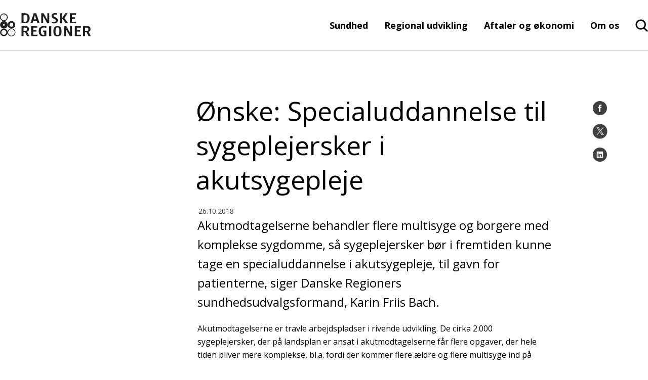

--- FILE ---
content_type: text/html; charset=utf-8
request_url: https://www.regioner.dk/services/nyheder/2018/oktober/oenske-specialuddannelse-til-sygeplejersker-i-akutsygepleje
body_size: 22792
content:

<!DOCTYPE html>
<!--[if lt IE 7]>      <html lang="da" class="no-js lt-ie9 lt-ie8 lt-ie7"> <![endif]-->
<!--[if IE 7]>         <html lang="da" class="no-js lt-ie9 lt-ie8"> <![endif]-->
<!--[if IE 8]>         <html lang="da" class="no-js lt-ie9"> <![endif]-->
<!--[if gte IE 9]><!-->
<html lang="da" class="no-js">
<!--<![endif]-->
<head>
	<script id="CookieConsent" data-culture="DA" type="text/javascript" async src="https://policy.cookieinformation.com/uc.js"></script>

	<meta charset="utf-8">

		


	<meta http-equiv="X-UA-Compatible" content="IE=edge">
	<meta name="viewport" content="width=device-width, initial-scale=1">
	<meta name="format-detection" content="telephone=no">
	
<link rel="apple-touch-icon" sizes="57x57" href="/static/dist/img/favicons/apple-touch-icon-57x57.png">
<link rel="apple-touch-icon" sizes="60x60" href="/static/dist/img/favicons/apple-touch-icon-60x60.png">
<link rel="icon" type="image/png" sizes="32x32" href="/static/dist/img/favicons/favicon-32x32.png">
<link rel="icon" type="image/png" sizes="16x16" href="/static/dist/img/favicons/favicon-16x16.png">
<link rel="shortcut icon" href="/media/4642/favicon.ico">
	<link rel="manifest" href="/static/dist/img/favicons/manifest.json">
	<link rel="mask-icon" color="#00607b" href="/static/dist/img/favicons/safari-pinned-tab.svg">
	<meta name="msapplication-TileColor" content="#da532c">
	<meta name="msapplication-config" content="/static/dist/img/favicons/browserconfig.xml">
	<meta name="theme-color" content="#00607b">
	<meta name="editingPage" content="Https://www.regioner.dk/umbraco#/content/content/edit/27710"/>

	<!-- set a web app capable website -->
	<meta name="apple-mobile-web-app-capable" content="yes">
	<meta name="mobile-web-app-capable" content="yes">
	
	<meta property="og:title"/>
	<meta name="twitter:title">
	<meta property="og:description"/>
	<meta name="twitter:description">
	<meta property="og:url" content="/services/nyheder/2018/oktober/oenske-specialuddannelse-til-sygeplejersker-i-akutsygepleje/"/>
	<meta property="og:image" content="https://www.regioner.dk/media/10119/sygeplej-akutudd-linked.png"/>
	<meta prefix="og: http://ogp.me/ns#" property="og:image" content="https://www.regioner.dk/media/10119/sygeplej-akutudd-linked.png"/>
	<meta name="twitter:image:src" content="https://www.regioner.dk/media/10119/sygeplej-akutudd-linked.png">

	

	<script type="text/javascript">
        window.WebFontConfig = {
            google: { families: ['Open+Sans:400,800,700,600,300,400italic,300italic:latin'] }
        };
        (function () {
            var wf = document.createElement('script');
            wf.src = ('https:' === document.location.protocol ? 'https' : 'http') +
                '://ajax.googleapis.com/ajax/libs/webfont/1/webfont.js';
            wf.type = 'text/javascript';
            wf.async = 'true';
            var s = document.getElementsByTagName('script')[0];
            s.parentNode.insertBefore(wf, s);
        })();
    </script>
	<noscript>
		<link rel='stylesheet' type='text/css' href="https://fonts.googleapis.com/css?family=Open&#x2B;Sans:400,800,700,600,300,400italic,300italic">
	</noscript>

    <link href="https://cdnjs.cloudflare.com/ajax/libs/jquery-modal/0.9.1/jquery.modal.min.css?d=639034030121107709" rel="stylesheet"><link href="/static/dist/css/main.min.css?d=639034030121107709" rel="stylesheet">
	

	<!-- Remember to update custom Modernizr with your needed features and functions -->
	<script src="/static/dist/js/vendor/modernizr.custom.js"></script>
	<!--[if lt IE 9]><script src="/static/dist/js/legacy.min.js"></script><![endif]-->

</head>
<body class="">
<script>
        window.addEventListener('CookieInformationConsentGiven', function (event) {
            if (CookieInformation.getConsentGivenFor('cookie_cat_marketing')) {
                function Deferred() {
                    var self = this;
                    this.promise = new Promise(function (resolve, reject) {
                        self.reject = reject
                        self.resolve = resolve
                    })
                };

                window.fbLoaded = (new Deferred());
                // Prevent FB setting cookie before clicking share
                window.loadFB = function () {
                    window.fbAsyncInit = function () {
                        FB.init({
                            appId: '714516208727673',
                            autoLogAppEvents: true,
                            xfbml: true,
                            version: 'v3.2'
                        });
                        window.fbLoaded.resolve();
                    };

                    (function (d, s, id) {
                        var js, fjs = d.getElementsByTagName(s)[0];
                        if (d.getElementById(id)) { return; }
                        js = d.createElement(s); js.id = id;
                        js.src = "https://connect.facebook.net/en_US/sdk.js";
                        fjs.parentNode.insertBefore(js, fjs);
                    }(document, 'script', 'facebook-jssdk'));
                };
            }
        }, false);
    </script>



<a href="#main-content" class="visuallyhidden">Gå til indhold</a>
<div id="container">
	<header class="page-header clearfix">
		
<div class="page-header__main">
		<div class="page-header__logo">
			<a href="https://www.regioner.dk" aria-label="Forside">
					<svg class="logoDekstop" role="img" aria-label="Danske regioner">
						<use xlink:href="/static/dist/icons.svg#newlogo"></use>
				</svg>
					<svg class="logoMobil" role="img" aria-label="Danske regioner">
						<use xlink:href="/static/dist/icons.svg#logonewMobil"></use>
					</svg>
			</a>
		</div>

	<div class="page-header__menu ">
	<nav class="page-header__menu__items hidden-xs hidden-sm" aria-label="hovedmenu">
		<ul aria-label="Hovedmenu">
		<li class="haschildren">
			<a href="/sundhed/">Sundhed</a>
		</li>
		<li class="haschildren">
			<a href="/regional-udvikling/">Regional udvikling</a>
		</li>
		<li class="haschildren">
			<a href="/aftaler-og-oekonomi/">Aftaler og &#xF8;konomi</a>
		</li>
		<li class="haschildren">
			<a href="/om-os/">Om os</a>
		</li>


</ul>
	</nav>
		<div class="main-search">
			<input type="checkbox" name="header-item" class="main-search__trigger" id="main-search__trigger" aria-hidden="true">
			<div class="search-header-close">
				<div class="search-close-btn">
					<span class="search-close-btn-span search-close-btn-one"></span>
					<span class="search-close-btn-span search-close-btn-two"></span>
				</div>
				<p class="service-sog-Pluk">Luk</p>
			</div>
			<div class="search-header">
				<svg class="mobil-loop" role="img" aria-label="Forstørrelseglas">
					<use xlink:href="/static/dist/icons.svg#searchNew"></use>
					</svg>
				<svg class="desktop-loop" width="27" height="26" viewBox="0 0 27 26" fill="none" xmlns="http://www.w3.org/2000/svg">
					<path fill-rule="evenodd" clip-rule="evenodd" d="M26.2552 25.2531C26.6488 24.641 26.5654 23.8201 26.0223 23.2972L26.0208 23.2958L20.1698 17.6234C21.7164 15.7221 22.5724 13.3538 22.5724 10.9012C22.5724 4.94972 17.7284 0.121755 11.7161 0.0234648C5.62868 -0.0748308 0.601784 4.70382 0.501521 10.728C0.401242 16.7532 5.27077 21.6882 11.3579 21.7865L11.3706 21.7866C13.6967 21.7866 15.9561 21.0829 17.8539 19.7725L23.7874 25.5253C24.3219 26.0495 25.1301 26.1141 25.7385 25.7418H25.8193L26.0505 25.5081C26.0851 25.4732 26.1177 25.437 26.1483 25.3998L26.2552 25.2971V25.2531ZM11.3722 3.14609C7.00826 3.2172 3.54669 6.75579 3.61672 11.0254C3.68678 15.2968 7.2635 18.7257 11.6288 18.6563C15.9437 18.5868 19.3856 15.1256 19.3874 10.9044C19.3506 6.59767 15.7737 3.11303 11.3722 3.14609Z" fill="black" />
				</svg>
				<p class="service-sog-Psog">Søg</p>
			</div>
		</div>

		<div class="service-menu">
			<input type="checkbox" name="header-item" class="service-menu__trigger " id="service-menu__trigger" aria-hidden="true">
			<label for="service-menu__trigger">
				<span class="texthidden">Vis/skjul servicemenu</span>
				<span class="icon">
					<span></span><span></span><span></span>
				</span>
				<p class="service-menu-Pmenu">Menu</p>
				<p class="service-menu-Pluk">Luk</p>
				</label>
			<div class="service-menu__target">
				<div class="service-menu__target__content">
					<nav class="service-menu__primary" aria-label="Service menu">
						


<ul class="brugerUl" aria-label="Hovedmenu">
			<div class="burgerItems">
		<li class="haschildren testRasmus">
				<div class="wrapper">
					<a class="headerNext-text">Sundhed</a>
					<label class="headerNext" for="mainmenuparent25664" role="button">
						<span class="texthidden">Åbne/luk Sundhed</span>
						<div class="icon">
							<svg xmlns="http://www.w3.org/2000/svg" width="11" height="16" viewBox="0 0 11 16" fill="none">
								<path d="M0.792284 8.07853L8.48007 15.5L10.207 13.6794L4.41334 8.07853L10.207 2.32057L8.48007 0.5L0.792284 8.07853Z" fill="black" />
							</svg>
						</div>
					</label>
				</div>
				<ul>
					<div class="brugerBack">
						<div class="icon">
							<svg xmlns="http://www.w3.org/2000/svg" width="11" height="16" viewBox="0 0 11 16" fill="none">
								<path d="M0.792284 8.07853L8.48007 15.5L10.207 13.6794L4.41334 8.07853L10.207 2.32057L8.48007 0.5L0.792284 8.07853Z" fill="black" />
							</svg>
						</div>
						<p>Tilbage</p>
					</div>
					<div class="prevLink">
						<a href="/sundhed/">
						Sundhed
						<div class="icon">
							<p>Se side</p>
								<svg xmlns="http://www.w3.org/2000/svg" width="11" height="16" viewBox="0 0 11 16" fill="none">
									<path d="M0.792284 8.07853L8.48007 15.5L10.207 13.6794L4.41334 8.07853L10.207 2.32057L8.48007 0.5L0.792284 8.07853Z" fill="black" />
								</svg>
						</div>
						</a>
					</div>
		<li class="haschildren testRasmus">
				<div class="wrapper">
					<a class="headerNext-text">Behandling p&#xE5; hospitaler</a>
					<label class="headerNext" for="mainmenuparent25718" role="button">
						<span class="texthidden">Åbne/luk Behandling p&#xE5; hospitaler</span>
						<div class="icon">
							<svg xmlns="http://www.w3.org/2000/svg" width="11" height="16" viewBox="0 0 11 16" fill="none">
								<path d="M0.792284 8.07853L8.48007 15.5L10.207 13.6794L4.41334 8.07853L10.207 2.32057L8.48007 0.5L0.792284 8.07853Z" fill="black" />
							</svg>
						</div>
					</label>
				</div>
				<ul>
					<div class="brugerBack">
						<div class="icon">
							<svg xmlns="http://www.w3.org/2000/svg" width="11" height="16" viewBox="0 0 11 16" fill="none">
								<path d="M0.792284 8.07853L8.48007 15.5L10.207 13.6794L4.41334 8.07853L10.207 2.32057L8.48007 0.5L0.792284 8.07853Z" fill="black" />
							</svg>
						</div>
						<p>Tilbage</p>
					</div>
					<div class="prevLink">
						<a href="/sundhed/behandling-paa-hospitaler/">
						Behandling p&#xE5; hospitaler
						<div class="icon">
							<p>Se side</p>
								<svg xmlns="http://www.w3.org/2000/svg" width="11" height="16" viewBox="0 0 11 16" fill="none">
									<path d="M0.792284 8.07853L8.48007 15.5L10.207 13.6794L4.41334 8.07853L10.207 2.32057L8.48007 0.5L0.792284 8.07853Z" fill="black" />
								</svg>
						</div>
						</a>
					</div>
		<li class=" testRasmus">
				<div class="wrapper">
					<a href="/sundhed/behandling-paa-hospitaler/akut-og-praehospital/">Akut og pr&#xE6;hospital</a>
				</div>
		</li>
		<li class=" testRasmus">
				<div class="wrapper">
					<a href="/sundhed/behandling-paa-hospitaler/kraeft/">Kr&#xE6;ft</a>
				</div>
		</li>
		<li class=" testRasmus">
				<div class="wrapper">
					<a href="/sundhed/behandling-paa-hospitaler/hjertesygdomme/">Hjertesygdomme</a>
				</div>
		</li>
		<li class=" testRasmus">
				<div class="wrapper">
					<a href="/sundhed/behandling-paa-hospitaler/hospitalsbyggeri/">Hospitalsbyggeri</a>
				</div>
		</li>
				</ul>
		</li>
		<li class="haschildren testRasmus">
				<div class="wrapper">
					<a class="headerNext-text">Praksissektoren</a>
					<label class="headerNext" for="mainmenuparent25734" role="button">
						<span class="texthidden">Åbne/luk Praksissektoren</span>
						<div class="icon">
							<svg xmlns="http://www.w3.org/2000/svg" width="11" height="16" viewBox="0 0 11 16" fill="none">
								<path d="M0.792284 8.07853L8.48007 15.5L10.207 13.6794L4.41334 8.07853L10.207 2.32057L8.48007 0.5L0.792284 8.07853Z" fill="black" />
							</svg>
						</div>
					</label>
				</div>
				<ul>
					<div class="brugerBack">
						<div class="icon">
							<svg xmlns="http://www.w3.org/2000/svg" width="11" height="16" viewBox="0 0 11 16" fill="none">
								<path d="M0.792284 8.07853L8.48007 15.5L10.207 13.6794L4.41334 8.07853L10.207 2.32057L8.48007 0.5L0.792284 8.07853Z" fill="black" />
							</svg>
						</div>
						<p>Tilbage</p>
					</div>
					<div class="prevLink">
						<a href="/sundhed/praksissektoren/">
						Praksissektoren
						<div class="icon">
							<p>Se side</p>
								<svg xmlns="http://www.w3.org/2000/svg" width="11" height="16" viewBox="0 0 11 16" fill="none">
									<path d="M0.792284 8.07853L8.48007 15.5L10.207 13.6794L4.41334 8.07853L10.207 2.32057L8.48007 0.5L0.792284 8.07853Z" fill="black" />
								</svg>
						</div>
						</a>
					</div>
		<li class=" testRasmus">
				<div class="wrapper">
					<a href="/sundhed/praksissektoren/almen-praksis/">Almen praksis</a>
				</div>
		</li>
		<li class=" testRasmus">
				<div class="wrapper">
					<a href="/sundhed/praksissektoren/fysioterapi/">Fysioterapi</a>
				</div>
		</li>
		<li class=" testRasmus">
				<div class="wrapper">
					<a href="/sundhed/praksissektoren/psykologhjaelp/">Psykologhj&#xE6;lp</a>
				</div>
		</li>
		<li class=" testRasmus">
				<div class="wrapper">
					<a href="/sundhed/praksissektoren/tandlaegehjaelp-og-tandplejerhjaelp/">Tandl&#xE6;gehj&#xE6;lp og Tandplejerhj&#xE6;lp</a>
				</div>
		</li>
		<li class=" testRasmus">
				<div class="wrapper">
					<a href="/sundhed/praksissektoren/fodterapi/">Fodterapi</a>
				</div>
		</li>
				</ul>
		</li>
		<li class="haschildren testRasmus">
				<div class="wrapper">
					<a class="headerNext-text">Psykiatri og social</a>
					<label class="headerNext" for="mainmenuparent25679" role="button">
						<span class="texthidden">Åbne/luk Psykiatri og social</span>
						<div class="icon">
							<svg xmlns="http://www.w3.org/2000/svg" width="11" height="16" viewBox="0 0 11 16" fill="none">
								<path d="M0.792284 8.07853L8.48007 15.5L10.207 13.6794L4.41334 8.07853L10.207 2.32057L8.48007 0.5L0.792284 8.07853Z" fill="black" />
							</svg>
						</div>
					</label>
				</div>
				<ul>
					<div class="brugerBack">
						<div class="icon">
							<svg xmlns="http://www.w3.org/2000/svg" width="11" height="16" viewBox="0 0 11 16" fill="none">
								<path d="M0.792284 8.07853L8.48007 15.5L10.207 13.6794L4.41334 8.07853L10.207 2.32057L8.48007 0.5L0.792284 8.07853Z" fill="black" />
							</svg>
						</div>
						<p>Tilbage</p>
					</div>
					<div class="prevLink">
						<a href="/sundhed/psykiatri-og-social/">
						Psykiatri og social
						<div class="icon">
							<p>Se side</p>
								<svg xmlns="http://www.w3.org/2000/svg" width="11" height="16" viewBox="0 0 11 16" fill="none">
									<path d="M0.792284 8.07853L8.48007 15.5L10.207 13.6794L4.41334 8.07853L10.207 2.32057L8.48007 0.5L0.792284 8.07853Z" fill="black" />
								</svg>
						</div>
						</a>
					</div>
		<li class=" testRasmus">
				<div class="wrapper">
					<a href="/sundhed/psykiatri-og-social/psykiatri/">Psykiatri</a>
				</div>
		</li>
		<li class=" testRasmus">
				<div class="wrapper">
					<a href="/sundhed/psykiatri-og-social/pakkeforloeb-og-forloeb-for-indlagte/">Pakkeforl&#xF8;b og forl&#xF8;b for indlagte</a>
				</div>
		</li>
		<li class=" testRasmus">
				<div class="wrapper">
					<a href="/sundhed/psykiatri-og-social/integreret-behandling-for-mennesker-med-psykisk-lidelse-og-samtidig-rusmiddelproblematik/">Integreret behandling for mennesker med psykisk lidelse og samtidig rusmiddelproblematik</a>
				</div>
		</li>
		<li class=" testRasmus">
				<div class="wrapper">
					<a href="/sundhed/psykiatri-og-social/rammebeskrivelse-for-brug-af-specialpsykologer/">Rammebeskrivelse for brug af specialpsykologer</a>
				</div>
		</li>
		<li class=" testRasmus">
				<div class="wrapper">
					<a href="/sundhed/psykiatri-og-social/retspsykiatri/">Retspsykiatri</a>
				</div>
		</li>
		<li class=" testRasmus">
				<div class="wrapper">
					<a href="/sundhed/psykiatri-og-social/maal-om-mindre-tvang-i-psykiatrien/">M&#xE5;l om mindre tvang i psykiatrien</a>
				</div>
		</li>
		<li class=" testRasmus">
				<div class="wrapper">
					<a href="/sundhed/psykiatri-og-social/socialomraadet/">Socialomr&#xE5;det</a>
				</div>
		</li>
		<li class=" testRasmus">
				<div class="wrapper">
					<a href="/sundhed/psykiatri-og-social/sikrede-institutioner/">Sikrede institutioner</a>
				</div>
		</li>
				</ul>
		</li>
		<li class="haschildren testRasmus">
				<div class="wrapper">
					<a class="headerNext-text">Kvalitet og styring</a>
					<label class="headerNext" for="mainmenuparent25667" role="button">
						<span class="texthidden">Åbne/luk Kvalitet og styring</span>
						<div class="icon">
							<svg xmlns="http://www.w3.org/2000/svg" width="11" height="16" viewBox="0 0 11 16" fill="none">
								<path d="M0.792284 8.07853L8.48007 15.5L10.207 13.6794L4.41334 8.07853L10.207 2.32057L8.48007 0.5L0.792284 8.07853Z" fill="black" />
							</svg>
						</div>
					</label>
				</div>
				<ul>
					<div class="brugerBack">
						<div class="icon">
							<svg xmlns="http://www.w3.org/2000/svg" width="11" height="16" viewBox="0 0 11 16" fill="none">
								<path d="M0.792284 8.07853L8.48007 15.5L10.207 13.6794L4.41334 8.07853L10.207 2.32057L8.48007 0.5L0.792284 8.07853Z" fill="black" />
							</svg>
						</div>
						<p>Tilbage</p>
					</div>
					<div class="prevLink">
						<a href="/sundhed/kvalitet-og-styring/">
						Kvalitet og styring
						<div class="icon">
							<p>Se side</p>
								<svg xmlns="http://www.w3.org/2000/svg" width="11" height="16" viewBox="0 0 11 16" fill="none">
									<path d="M0.792284 8.07853L8.48007 15.5L10.207 13.6794L4.41334 8.07853L10.207 2.32057L8.48007 0.5L0.792284 8.07853Z" fill="black" />
								</svg>
						</div>
						</a>
					</div>
		<li class="haschildren testRasmus">
				<div class="wrapper">
					<a class="headerNext-text">Det nationale kvalitetsprogram</a>
					<label class="headerNext" for="mainmenuparent25791" role="button">
						<span class="texthidden">Åbne/luk Det nationale kvalitetsprogram</span>
						<div class="icon">
							<svg xmlns="http://www.w3.org/2000/svg" width="11" height="16" viewBox="0 0 11 16" fill="none">
								<path d="M0.792284 8.07853L8.48007 15.5L10.207 13.6794L4.41334 8.07853L10.207 2.32057L8.48007 0.5L0.792284 8.07853Z" fill="black" />
							</svg>
						</div>
					</label>
				</div>
				<ul>
					<div class="brugerBack">
						<div class="icon">
							<svg xmlns="http://www.w3.org/2000/svg" width="11" height="16" viewBox="0 0 11 16" fill="none">
								<path d="M0.792284 8.07853L8.48007 15.5L10.207 13.6794L4.41334 8.07853L10.207 2.32057L8.48007 0.5L0.792284 8.07853Z" fill="black" />
							</svg>
						</div>
						<p>Tilbage</p>
					</div>
					<div class="prevLink">
						<a href="/sundhed/kvalitet-og-styring/det-nationale-kvalitetsprogram/">
						Det nationale kvalitetsprogram
						<div class="icon">
							<p>Se side</p>
								<svg xmlns="http://www.w3.org/2000/svg" width="11" height="16" viewBox="0 0 11 16" fill="none">
									<path d="M0.792284 8.07853L8.48007 15.5L10.207 13.6794L4.41334 8.07853L10.207 2.32057L8.48007 0.5L0.792284 8.07853Z" fill="black" />
								</svg>
						</div>
						</a>
					</div>
		<li class=" testRasmus">
				<div class="wrapper">
					<a href="/sundhed/kvalitet-og-styring/det-nationale-kvalitetsprogram/the-danish-healthcare-quality-programme/">The Danish Healthcare Quality Programme</a>
				</div>
		</li>
				</ul>
		</li>
		<li class=" testRasmus">
				<div class="wrapper">
					<a href="/sundhed/kvalitet-og-styring/patientoplevet-kvalitet/">Patientoplevet kvalitet</a>
				</div>
		</li>
		<li class=" testRasmus">
				<div class="wrapper">
					<a href="/sundhed/kvalitet-og-styring/borgerens-moede-med-sundhedsvaesenet/">Borgerens m&#xF8;de med sundhedsv&#xE6;senet</a>
				</div>
		</li>
		<li class=" testRasmus">
				<div class="wrapper">
					<a href="/sundhed/kvalitet-og-styring/prisen-for-aarets-patientoplevelse/">Prisen for &#xC5;rets Patientoplevelse</a>
				</div>
		</li>
		<li class=" testRasmus">
				<div class="wrapper">
					<a href="/sundhed/kvalitet-og-styring/2016-2022-aarets-borgerinddragende-initiativ/">(2016-2022) &#xC5;rets Borgerinddragende Initiativ</a>
				</div>
		</li>
		<li class=" testRasmus">
				<div class="wrapper">
					<a href="/sundhed/kvalitet-og-styring/ordningen-med-utilsigtede-haendelser/">Ordningen med utilsigtede h&#xE6;ndelser</a>
				</div>
		</li>
				</ul>
		</li>
		<li class="haschildren testRasmus">
				<div class="wrapper">
					<a class="headerNext-text">Udrednings- og behandlingsret</a>
					<label class="headerNext" for="mainmenuparent25715" role="button">
						<span class="texthidden">Åbne/luk Udrednings- og behandlingsret</span>
						<div class="icon">
							<svg xmlns="http://www.w3.org/2000/svg" width="11" height="16" viewBox="0 0 11 16" fill="none">
								<path d="M0.792284 8.07853L8.48007 15.5L10.207 13.6794L4.41334 8.07853L10.207 2.32057L8.48007 0.5L0.792284 8.07853Z" fill="black" />
							</svg>
						</div>
					</label>
				</div>
				<ul>
					<div class="brugerBack">
						<div class="icon">
							<svg xmlns="http://www.w3.org/2000/svg" width="11" height="16" viewBox="0 0 11 16" fill="none">
								<path d="M0.792284 8.07853L8.48007 15.5L10.207 13.6794L4.41334 8.07853L10.207 2.32057L8.48007 0.5L0.792284 8.07853Z" fill="black" />
							</svg>
						</div>
						<p>Tilbage</p>
					</div>
					<div class="prevLink">
						<a href="/sundhed/udrednings-og-behandlingsret/">
						Udrednings- og behandlingsret
						<div class="icon">
							<p>Se side</p>
								<svg xmlns="http://www.w3.org/2000/svg" width="11" height="16" viewBox="0 0 11 16" fill="none">
									<path d="M0.792284 8.07853L8.48007 15.5L10.207 13.6794L4.41334 8.07853L10.207 2.32057L8.48007 0.5L0.792284 8.07853Z" fill="black" />
								</svg>
						</div>
						</a>
					</div>
		<li class=" testRasmus">
				<div class="wrapper">
					<a href="/sundhed/udrednings-og-behandlingsret/ret-til-hurtig-udredning/">Ret til hurtig udredning</a>
				</div>
		</li>
		<li class=" testRasmus">
				<div class="wrapper">
					<a href="/sundhed/udrednings-og-behandlingsret/sygehusvalg/">Sygehusvalg</a>
				</div>
		</li>
		<li class=" testRasmus">
				<div class="wrapper">
					<a href="/sundhed/udrednings-og-behandlingsret/samarbejde-med-privathospitaler/">Samarbejde med privathospitaler</a>
				</div>
		</li>
		<li class=" testRasmus">
				<div class="wrapper">
					<a href="/sundhed/udrednings-og-behandlingsret/kvalitet-paa-privathospitaler/">Kvalitet p&#xE5; privathospitaler</a>
				</div>
		</li>
				</ul>
		</li>
		<li class="haschildren testRasmus">
				<div class="wrapper">
					<a class="headerNext-text">DIGITALT: Sundhed for dig</a>
					<label class="headerNext" for="mainmenuparent25776" role="button">
						<span class="texthidden">Åbne/luk DIGITALT: Sundhed for dig</span>
						<div class="icon">
							<svg xmlns="http://www.w3.org/2000/svg" width="11" height="16" viewBox="0 0 11 16" fill="none">
								<path d="M0.792284 8.07853L8.48007 15.5L10.207 13.6794L4.41334 8.07853L10.207 2.32057L8.48007 0.5L0.792284 8.07853Z" fill="black" />
							</svg>
						</div>
					</label>
				</div>
				<ul>
					<div class="brugerBack">
						<div class="icon">
							<svg xmlns="http://www.w3.org/2000/svg" width="11" height="16" viewBox="0 0 11 16" fill="none">
								<path d="M0.792284 8.07853L8.48007 15.5L10.207 13.6794L4.41334 8.07853L10.207 2.32057L8.48007 0.5L0.792284 8.07853Z" fill="black" />
							</svg>
						</div>
						<p>Tilbage</p>
					</div>
					<div class="prevLink">
						<a href="/sundhed/digitalt-sundhed-for-dig/">
						DIGITALT: Sundhed for dig
						<div class="icon">
							<p>Se side</p>
								<svg xmlns="http://www.w3.org/2000/svg" width="11" height="16" viewBox="0 0 11 16" fill="none">
									<path d="M0.792284 8.07853L8.48007 15.5L10.207 13.6794L4.41334 8.07853L10.207 2.32057L8.48007 0.5L0.792284 8.07853Z" fill="black" />
								</svg>
						</div>
						</a>
					</div>
		<li class=" testRasmus">
				<div class="wrapper">
					<a href="/sundhed/digitalt-sundhed-for-dig/sammen-staar-vi-staerkest/">Sammen st&#xE5;r vi st&#xE6;rkest</a>
				</div>
		</li>
		<li class=" testRasmus">
				<div class="wrapper">
					<a href="/sundhed/digitalt-sundhed-for-dig/taet-paa-borgerens-hverdag/">T&#xE6;t p&#xE5; borgerens hverdag</a>
				</div>
		</li>
		<li class=" testRasmus">
				<div class="wrapper">
					<a href="/sundhed/digitalt-sundhed-for-dig/en-god-digital-arbejdsdag/">En god digital arbejdsdag</a>
				</div>
		</li>
		<li class=" testRasmus">
				<div class="wrapper">
					<a href="/sundhed/digitalt-sundhed-for-dig/rsi/">RSI</a>
				</div>
		</li>
				</ul>
		</li>
		<li class="haschildren testRasmus">
				<div class="wrapper">
					<a class="headerNext-text">Medicin</a>
					<label class="headerNext" for="mainmenuparent25674" role="button">
						<span class="texthidden">Åbne/luk Medicin</span>
						<div class="icon">
							<svg xmlns="http://www.w3.org/2000/svg" width="11" height="16" viewBox="0 0 11 16" fill="none">
								<path d="M0.792284 8.07853L8.48007 15.5L10.207 13.6794L4.41334 8.07853L10.207 2.32057L8.48007 0.5L0.792284 8.07853Z" fill="black" />
							</svg>
						</div>
					</label>
				</div>
				<ul>
					<div class="brugerBack">
						<div class="icon">
							<svg xmlns="http://www.w3.org/2000/svg" width="11" height="16" viewBox="0 0 11 16" fill="none">
								<path d="M0.792284 8.07853L8.48007 15.5L10.207 13.6794L4.41334 8.07853L10.207 2.32057L8.48007 0.5L0.792284 8.07853Z" fill="black" />
							</svg>
						</div>
						<p>Tilbage</p>
					</div>
					<div class="prevLink">
						<a href="/sundhed/medicin/">
						Medicin
						<div class="icon">
							<p>Se side</p>
								<svg xmlns="http://www.w3.org/2000/svg" width="11" height="16" viewBox="0 0 11 16" fill="none">
									<path d="M0.792284 8.07853L8.48007 15.5L10.207 13.6794L4.41334 8.07853L10.207 2.32057L8.48007 0.5L0.792284 8.07853Z" fill="black" />
								</svg>
						</div>
						</a>
					</div>
		<li class=" testRasmus">
				<div class="wrapper">
					<a href="/sundhed/medicin/prioritering/">Prioritering</a>
				</div>
		</li>
		<li class=" testRasmus">
				<div class="wrapper">
					<a href="/sundhed/medicin/personlig-medicin/">Personlig medicin</a>
				</div>
		</li>
		<li class="haschildren testRasmus">
				<div class="wrapper">
					<a class="headerNext-text">Regionernes Medicin- og behandlingspulje</a>
					<label class="headerNext" for="mainmenuparent25703" role="button">
						<span class="texthidden">Åbne/luk Regionernes Medicin- og behandlingspulje</span>
						<div class="icon">
							<svg xmlns="http://www.w3.org/2000/svg" width="11" height="16" viewBox="0 0 11 16" fill="none">
								<path d="M0.792284 8.07853L8.48007 15.5L10.207 13.6794L4.41334 8.07853L10.207 2.32057L8.48007 0.5L0.792284 8.07853Z" fill="black" />
							</svg>
						</div>
					</label>
				</div>
				<ul>
					<div class="brugerBack">
						<div class="icon">
							<svg xmlns="http://www.w3.org/2000/svg" width="11" height="16" viewBox="0 0 11 16" fill="none">
								<path d="M0.792284 8.07853L8.48007 15.5L10.207 13.6794L4.41334 8.07853L10.207 2.32057L8.48007 0.5L0.792284 8.07853Z" fill="black" />
							</svg>
						</div>
						<p>Tilbage</p>
					</div>
					<div class="prevLink">
						<a href="/sundhed/medicin/regionernes-medicin-og-behandlingspulje/">
						Regionernes Medicin- og behandlingspulje
						<div class="icon">
							<p>Se side</p>
								<svg xmlns="http://www.w3.org/2000/svg" width="11" height="16" viewBox="0 0 11 16" fill="none">
									<path d="M0.792284 8.07853L8.48007 15.5L10.207 13.6794L4.41334 8.07853L10.207 2.32057L8.48007 0.5L0.792284 8.07853Z" fill="black" />
								</svg>
						</div>
						</a>
					</div>
		<li class=" testRasmus">
				<div class="wrapper">
					<a href="/sundhed/medicin/regionernes-medicin-og-behandlingspulje/puljen-2025/">Puljen 2025</a>
				</div>
		</li>
		<li class=" testRasmus">
				<div class="wrapper">
					<a href="/sundhed/medicin/regionernes-medicin-og-behandlingspulje/puljen-2024/">Puljen 2024</a>
				</div>
		</li>
		<li class=" testRasmus">
				<div class="wrapper">
					<a href="/sundhed/medicin/regionernes-medicin-og-behandlingspulje/puljen-2022/">Puljen 2022</a>
				</div>
		</li>
		<li class=" testRasmus">
				<div class="wrapper">
					<a href="/sundhed/medicin/regionernes-medicin-og-behandlingspulje/puljen-2021/">Puljen 2021</a>
				</div>
		</li>
		<li class=" testRasmus">
				<div class="wrapper">
					<a href="/sundhed/medicin/regionernes-medicin-og-behandlingspulje/puljen-2020/">Puljen 2020</a>
				</div>
		</li>
		<li class=" testRasmus">
				<div class="wrapper">
					<a href="/sundhed/medicin/regionernes-medicin-og-behandlingspulje/puljen-2019/">Puljen 2019</a>
				</div>
		</li>
				</ul>
		</li>
		<li class=" testRasmus">
				<div class="wrapper">
					<a href="/sundhed/medicin/vederlagsfri-udlevering-af-medicin/">Vederlagsfri udlevering af medicin</a>
				</div>
		</li>
				</ul>
		</li>
		<li class="haschildren testRasmus">
				<div class="wrapper">
					<a class="headerNext-text">Sundhedsinnovation og forskning</a>
					<label class="headerNext" for="mainmenuparent25695" role="button">
						<span class="texthidden">Åbne/luk Sundhedsinnovation og forskning</span>
						<div class="icon">
							<svg xmlns="http://www.w3.org/2000/svg" width="11" height="16" viewBox="0 0 11 16" fill="none">
								<path d="M0.792284 8.07853L8.48007 15.5L10.207 13.6794L4.41334 8.07853L10.207 2.32057L8.48007 0.5L0.792284 8.07853Z" fill="black" />
							</svg>
						</div>
					</label>
				</div>
				<ul>
					<div class="brugerBack">
						<div class="icon">
							<svg xmlns="http://www.w3.org/2000/svg" width="11" height="16" viewBox="0 0 11 16" fill="none">
								<path d="M0.792284 8.07853L8.48007 15.5L10.207 13.6794L4.41334 8.07853L10.207 2.32057L8.48007 0.5L0.792284 8.07853Z" fill="black" />
							</svg>
						</div>
						<p>Tilbage</p>
					</div>
					<div class="prevLink">
						<a href="/sundhed/sundhedsinnovation-og-forskning/">
						Sundhedsinnovation og forskning
						<div class="icon">
							<p>Se side</p>
								<svg xmlns="http://www.w3.org/2000/svg" width="11" height="16" viewBox="0 0 11 16" fill="none">
									<path d="M0.792284 8.07853L8.48007 15.5L10.207 13.6794L4.41334 8.07853L10.207 2.32057L8.48007 0.5L0.792284 8.07853Z" fill="black" />
								</svg>
						</div>
						</a>
					</div>
		<li class="haschildren testRasmus">
				<div class="wrapper">
					<a class="headerNext-text">Taskforce for digital psykiatri</a>
					<label class="headerNext" for="mainmenuparent25696" role="button">
						<span class="texthidden">Åbne/luk Taskforce for digital psykiatri</span>
						<div class="icon">
							<svg xmlns="http://www.w3.org/2000/svg" width="11" height="16" viewBox="0 0 11 16" fill="none">
								<path d="M0.792284 8.07853L8.48007 15.5L10.207 13.6794L4.41334 8.07853L10.207 2.32057L8.48007 0.5L0.792284 8.07853Z" fill="black" />
							</svg>
						</div>
					</label>
				</div>
				<ul>
					<div class="brugerBack">
						<div class="icon">
							<svg xmlns="http://www.w3.org/2000/svg" width="11" height="16" viewBox="0 0 11 16" fill="none">
								<path d="M0.792284 8.07853L8.48007 15.5L10.207 13.6794L4.41334 8.07853L10.207 2.32057L8.48007 0.5L0.792284 8.07853Z" fill="black" />
							</svg>
						</div>
						<p>Tilbage</p>
					</div>
					<div class="prevLink">
						<a href="/sundhed/sundhedsinnovation-og-forskning/taskforce-for-digital-psykiatri/">
						Taskforce for digital psykiatri
						<div class="icon">
							<p>Se side</p>
								<svg xmlns="http://www.w3.org/2000/svg" width="11" height="16" viewBox="0 0 11 16" fill="none">
									<path d="M0.792284 8.07853L8.48007 15.5L10.207 13.6794L4.41334 8.07853L10.207 2.32057L8.48007 0.5L0.792284 8.07853Z" fill="black" />
								</svg>
						</div>
						</a>
					</div>
		<li class=" testRasmus">
				<div class="wrapper">
					<a href="/sundhed/sundhedsinnovation-og-forskning/taskforce-for-digital-psykiatri/vejledning-om-videosamtaler-i-psykiatrien/">Vejledning om videosamtaler i psykiatrien</a>
				</div>
		</li>
				</ul>
		</li>
		<li class=" testRasmus">
				<div class="wrapper">
					<a href="/sundhed/sundhedsinnovation-og-forskning/offentlig-privat-samarbejde-som-driver-for-innovation/">Offentlig-privat samarbejde som driver for innovation</a>
				</div>
		</li>
		<li class=" testRasmus">
				<div class="wrapper">
					<a href="/sundhed/sundhedsinnovation-og-forskning/sundhedsforskning-og-innovation/">Sundhedsforskning og innovation</a>
				</div>
		</li>
		<li class=" testRasmus">
				<div class="wrapper">
					<a href="/sundhed/sundhedsinnovation-og-forskning/faelles-regional-pulje-til-forskning-i-forebyggelse/">F&#xE6;lles regional pulje til forskning i forebyggelse</a>
				</div>
		</li>
		<li class=" testRasmus">
				<div class="wrapper">
					<a href="/sundhed/sundhedsinnovation-og-forskning/ledelsesforum-for-medicinsk-sundhedsforskning/">Ledelsesforum for Medicinsk Sundhedsforskning</a>
				</div>
		</li>
		<li class=" testRasmus">
				<div class="wrapper">
					<a href="/sundhed/sundhedsinnovation-og-forskning/regionale-datastoettecentre/">Regionale datast&#xF8;ttecentre</a>
				</div>
		</li>
				</ul>
		</li>
		<li class="haschildren testRasmus">
				<div class="wrapper">
					<a class="headerNext-text">Lighed i sundhed</a>
					<label class="headerNext" for="mainmenuparent26004" role="button">
						<span class="texthidden">Åbne/luk Lighed i sundhed</span>
						<div class="icon">
							<svg xmlns="http://www.w3.org/2000/svg" width="11" height="16" viewBox="0 0 11 16" fill="none">
								<path d="M0.792284 8.07853L8.48007 15.5L10.207 13.6794L4.41334 8.07853L10.207 2.32057L8.48007 0.5L0.792284 8.07853Z" fill="black" />
							</svg>
						</div>
					</label>
				</div>
				<ul>
					<div class="brugerBack">
						<div class="icon">
							<svg xmlns="http://www.w3.org/2000/svg" width="11" height="16" viewBox="0 0 11 16" fill="none">
								<path d="M0.792284 8.07853L8.48007 15.5L10.207 13.6794L4.41334 8.07853L10.207 2.32057L8.48007 0.5L0.792284 8.07853Z" fill="black" />
							</svg>
						</div>
						<p>Tilbage</p>
					</div>
					<div class="prevLink">
						<a href="/sundhed/lighed-i-sundhed/">
						Lighed i sundhed
						<div class="icon">
							<p>Se side</p>
								<svg xmlns="http://www.w3.org/2000/svg" width="11" height="16" viewBox="0 0 11 16" fill="none">
									<path d="M0.792284 8.07853L8.48007 15.5L10.207 13.6794L4.41334 8.07853L10.207 2.32057L8.48007 0.5L0.792284 8.07853Z" fill="black" />
								</svg>
						</div>
						</a>
					</div>
		<li class=" testRasmus">
				<div class="wrapper">
					<a href="/sundhed/lighed-i-sundhed/forebyggelse/">Forebyggelse</a>
				</div>
		</li>
		<li class=" testRasmus">
				<div class="wrapper">
					<a href="/sundhed/lighed-i-sundhed/multisygdom/">Multisygdom</a>
				</div>
		</li>
		<li class="haschildren testRasmus">
				<div class="wrapper">
					<a class="headerNext-text">Samarbejde med civilsamfundet</a>
					<label class="headerNext" for="mainmenuparent41022" role="button">
						<span class="texthidden">Åbne/luk Samarbejde med civilsamfundet</span>
						<div class="icon">
							<svg xmlns="http://www.w3.org/2000/svg" width="11" height="16" viewBox="0 0 11 16" fill="none">
								<path d="M0.792284 8.07853L8.48007 15.5L10.207 13.6794L4.41334 8.07853L10.207 2.32057L8.48007 0.5L0.792284 8.07853Z" fill="black" />
							</svg>
						</div>
					</label>
				</div>
				<ul>
					<div class="brugerBack">
						<div class="icon">
							<svg xmlns="http://www.w3.org/2000/svg" width="11" height="16" viewBox="0 0 11 16" fill="none">
								<path d="M0.792284 8.07853L8.48007 15.5L10.207 13.6794L4.41334 8.07853L10.207 2.32057L8.48007 0.5L0.792284 8.07853Z" fill="black" />
							</svg>
						</div>
						<p>Tilbage</p>
					</div>
					<div class="prevLink">
						<a href="/sundhed/lighed-i-sundhed/samarbejde-med-civilsamfundet/">
						Samarbejde med civilsamfundet
						<div class="icon">
							<p>Se side</p>
								<svg xmlns="http://www.w3.org/2000/svg" width="11" height="16" viewBox="0 0 11 16" fill="none">
									<path d="M0.792284 8.07853L8.48007 15.5L10.207 13.6794L4.41334 8.07853L10.207 2.32057L8.48007 0.5L0.792284 8.07853Z" fill="black" />
								</svg>
						</div>
						</a>
					</div>
		<li class=" testRasmus">
				<div class="wrapper">
					<a href="/sundhed/lighed-i-sundhed/samarbejde-med-civilsamfundet/social-prescribing/">Social prescribing</a>
				</div>
		</li>
		<li class=" testRasmus">
				<div class="wrapper">
					<a href="/sundhed/lighed-i-sundhed/samarbejde-med-civilsamfundet/raad-og-retningslinjer-for-gode-frivillig-samarbejder/">R&#xE5;d og retningslinjer for gode frivillig samarbejder</a>
				</div>
		</li>
				</ul>
		</li>
				</ul>
		</li>
		<li class="haschildren testRasmus">
				<div class="wrapper">
					<a class="headerNext-text">Datadeling</a>
					<label class="headerNext" for="mainmenuparent39632" role="button">
						<span class="texthidden">Åbne/luk Datadeling</span>
						<div class="icon">
							<svg xmlns="http://www.w3.org/2000/svg" width="11" height="16" viewBox="0 0 11 16" fill="none">
								<path d="M0.792284 8.07853L8.48007 15.5L10.207 13.6794L4.41334 8.07853L10.207 2.32057L8.48007 0.5L0.792284 8.07853Z" fill="black" />
							</svg>
						</div>
					</label>
				</div>
				<ul>
					<div class="brugerBack">
						<div class="icon">
							<svg xmlns="http://www.w3.org/2000/svg" width="11" height="16" viewBox="0 0 11 16" fill="none">
								<path d="M0.792284 8.07853L8.48007 15.5L10.207 13.6794L4.41334 8.07853L10.207 2.32057L8.48007 0.5L0.792284 8.07853Z" fill="black" />
							</svg>
						</div>
						<p>Tilbage</p>
					</div>
					<div class="prevLink">
						<a href="/sundhed/datadeling/">
						Datadeling
						<div class="icon">
							<p>Se side</p>
								<svg xmlns="http://www.w3.org/2000/svg" width="11" height="16" viewBox="0 0 11 16" fill="none">
									<path d="M0.792284 8.07853L8.48007 15.5L10.207 13.6794L4.41334 8.07853L10.207 2.32057L8.48007 0.5L0.792284 8.07853Z" fill="black" />
								</svg>
						</div>
						</a>
					</div>
		<li class=" testRasmus">
				<div class="wrapper">
					<a href="/sundhed/datadeling/juridiske-rammer-for-datadeling/">Juridiske rammer for datadeling</a>
				</div>
		</li>
		<li class=" testRasmus">
				<div class="wrapper">
					<a href="/sundhed/datadeling/praktiske-og-tekniske-rammer-for-datadeling/">Praktiske og tekniske rammer for datadeling</a>
				</div>
		</li>
				</ul>
		</li>
				</ul>
		</li>
			</div>
			<div class="burgerItems">
		<li class="haschildren testRasmus">
				<div class="wrapper">
					<a class="headerNext-text">Regional udvikling</a>
					<label class="headerNext" for="mainmenuparent25670" role="button">
						<span class="texthidden">Åbne/luk Regional udvikling</span>
						<div class="icon">
							<svg xmlns="http://www.w3.org/2000/svg" width="11" height="16" viewBox="0 0 11 16" fill="none">
								<path d="M0.792284 8.07853L8.48007 15.5L10.207 13.6794L4.41334 8.07853L10.207 2.32057L8.48007 0.5L0.792284 8.07853Z" fill="black" />
							</svg>
						</div>
					</label>
				</div>
				<ul>
					<div class="brugerBack">
						<div class="icon">
							<svg xmlns="http://www.w3.org/2000/svg" width="11" height="16" viewBox="0 0 11 16" fill="none">
								<path d="M0.792284 8.07853L8.48007 15.5L10.207 13.6794L4.41334 8.07853L10.207 2.32057L8.48007 0.5L0.792284 8.07853Z" fill="black" />
							</svg>
						</div>
						<p>Tilbage</p>
					</div>
					<div class="prevLink">
						<a href="/regional-udvikling/">
						Regional udvikling
						<div class="icon">
							<p>Se side</p>
								<svg xmlns="http://www.w3.org/2000/svg" width="11" height="16" viewBox="0 0 11 16" fill="none">
									<path d="M0.792284 8.07853L8.48007 15.5L10.207 13.6794L4.41334 8.07853L10.207 2.32057L8.48007 0.5L0.792284 8.07853Z" fill="black" />
								</svg>
						</div>
						</a>
					</div>
		<li class=" testRasmus">
				<div class="wrapper">
					<a href="/regional-udvikling/regionale-udviklingsstrategier/">Regionale udviklingsstrategier</a>
				</div>
		</li>
		<li class="haschildren testRasmus">
				<div class="wrapper">
					<a class="headerNext-text">Uddannelse</a>
					<label class="headerNext" for="mainmenuparent25940" role="button">
						<span class="texthidden">Åbne/luk Uddannelse</span>
						<div class="icon">
							<svg xmlns="http://www.w3.org/2000/svg" width="11" height="16" viewBox="0 0 11 16" fill="none">
								<path d="M0.792284 8.07853L8.48007 15.5L10.207 13.6794L4.41334 8.07853L10.207 2.32057L8.48007 0.5L0.792284 8.07853Z" fill="black" />
							</svg>
						</div>
					</label>
				</div>
				<ul>
					<div class="brugerBack">
						<div class="icon">
							<svg xmlns="http://www.w3.org/2000/svg" width="11" height="16" viewBox="0 0 11 16" fill="none">
								<path d="M0.792284 8.07853L8.48007 15.5L10.207 13.6794L4.41334 8.07853L10.207 2.32057L8.48007 0.5L0.792284 8.07853Z" fill="black" />
							</svg>
						</div>
						<p>Tilbage</p>
					</div>
					<div class="prevLink">
						<a href="/regional-udvikling/uddannelse/">
						Uddannelse
						<div class="icon">
							<p>Se side</p>
								<svg xmlns="http://www.w3.org/2000/svg" width="11" height="16" viewBox="0 0 11 16" fill="none">
									<path d="M0.792284 8.07853L8.48007 15.5L10.207 13.6794L4.41334 8.07853L10.207 2.32057L8.48007 0.5L0.792284 8.07853Z" fill="black" />
								</svg>
						</div>
						</a>
					</div>
		<li class=" testRasmus">
				<div class="wrapper">
					<a href="/regional-udvikling/uddannelse/aktuelt-paa-uddannelsesomraadet/">Aktuelt p&#xE5; uddannelsesomr&#xE5;det</a>
				</div>
		</li>
				</ul>
		</li>
		<li class=" testRasmus">
				<div class="wrapper">
					<a href="/regional-udvikling/kollektiv-transport-og-mobilitet/">Kollektiv transport og mobilitet</a>
				</div>
		</li>
		<li class="haschildren testRasmus">
				<div class="wrapper">
					<a class="headerNext-text">EU og europ&#xE6;iske aktiviteter</a>
					<label class="headerNext" for="mainmenuparent25916" role="button">
						<span class="texthidden">Åbne/luk EU og europ&#xE6;iske aktiviteter</span>
						<div class="icon">
							<svg xmlns="http://www.w3.org/2000/svg" width="11" height="16" viewBox="0 0 11 16" fill="none">
								<path d="M0.792284 8.07853L8.48007 15.5L10.207 13.6794L4.41334 8.07853L10.207 2.32057L8.48007 0.5L0.792284 8.07853Z" fill="black" />
							</svg>
						</div>
					</label>
				</div>
				<ul>
					<div class="brugerBack">
						<div class="icon">
							<svg xmlns="http://www.w3.org/2000/svg" width="11" height="16" viewBox="0 0 11 16" fill="none">
								<path d="M0.792284 8.07853L8.48007 15.5L10.207 13.6794L4.41334 8.07853L10.207 2.32057L8.48007 0.5L0.792284 8.07853Z" fill="black" />
							</svg>
						</div>
						<p>Tilbage</p>
					</div>
					<div class="prevLink">
						<a href="/regional-udvikling/eu-og-europaeiske-aktiviteter/">
						EU og europ&#xE6;iske aktiviteter
						<div class="icon">
							<p>Se side</p>
								<svg xmlns="http://www.w3.org/2000/svg" width="11" height="16" viewBox="0 0 11 16" fill="none">
									<path d="M0.792284 8.07853L8.48007 15.5L10.207 13.6794L4.41334 8.07853L10.207 2.32057L8.48007 0.5L0.792284 8.07853Z" fill="black" />
								</svg>
						</div>
						</a>
					</div>
		<li class=" testRasmus">
				<div class="wrapper">
					<a href="/regional-udvikling/eu-og-europaeiske-aktiviteter/interreg-samarbejde/">Interreg-samarbejde</a>
				</div>
		</li>
		<li class=" testRasmus">
				<div class="wrapper">
					<a href="/regional-udvikling/eu-og-europaeiske-aktiviteter/politisk-repraesentation-i-europaeiske-fora/">Politisk repr&#xE6;sentation i europ&#xE6;iske fora</a>
				</div>
		</li>
		<li class=" testRasmus">
				<div class="wrapper">
					<a href="/regional-udvikling/eu-og-europaeiske-aktiviteter/det-tunge-laes-skal-loeftes-af-baere-dygtige-regioner/">Det tunge l&#xE6;s skal l&#xF8;ftes af &#x2019;b&#xE6;re&#x2019;dygtige regioner</a>
				</div>
		</li>
		<li class=" testRasmus">
				<div class="wrapper">
					<a href="/regional-udvikling/eu-og-europaeiske-aktiviteter/eu-klimachef-regionerne-er-noeglespillere-i-en-styrket-groen-omstilling/">EU-klimachef: Regionerne er n&#xF8;glespillere i en styrket gr&#xF8;n omstilling</a>
				</div>
		</li>
		<li class=" testRasmus">
				<div class="wrapper">
					<a href="/regional-udvikling/eu-og-europaeiske-aktiviteter/eu-prioriteter-i-2025/">EU-prioriteter i 2025</a>
				</div>
		</li>
				</ul>
		</li>
		<li class="haschildren testRasmus">
				<div class="wrapper">
					<a class="headerNext-text">Klima og b&#xE6;redygtighed</a>
					<label class="headerNext" for="mainmenuparent25818" role="button">
						<span class="texthidden">Åbne/luk Klima og b&#xE6;redygtighed</span>
						<div class="icon">
							<svg xmlns="http://www.w3.org/2000/svg" width="11" height="16" viewBox="0 0 11 16" fill="none">
								<path d="M0.792284 8.07853L8.48007 15.5L10.207 13.6794L4.41334 8.07853L10.207 2.32057L8.48007 0.5L0.792284 8.07853Z" fill="black" />
							</svg>
						</div>
					</label>
				</div>
				<ul>
					<div class="brugerBack">
						<div class="icon">
							<svg xmlns="http://www.w3.org/2000/svg" width="11" height="16" viewBox="0 0 11 16" fill="none">
								<path d="M0.792284 8.07853L8.48007 15.5L10.207 13.6794L4.41334 8.07853L10.207 2.32057L8.48007 0.5L0.792284 8.07853Z" fill="black" />
							</svg>
						</div>
						<p>Tilbage</p>
					</div>
					<div class="prevLink">
						<a href="/regional-udvikling/klima-og-baeredygtighed/">
						Klima og b&#xE6;redygtighed
						<div class="icon">
							<p>Se side</p>
								<svg xmlns="http://www.w3.org/2000/svg" width="11" height="16" viewBox="0 0 11 16" fill="none">
									<path d="M0.792284 8.07853L8.48007 15.5L10.207 13.6794L4.41334 8.07853L10.207 2.32057L8.48007 0.5L0.792284 8.07853Z" fill="black" />
								</svg>
						</div>
						</a>
					</div>
		<li class=" testRasmus">
				<div class="wrapper">
					<a href="/regional-udvikling/klima-og-baeredygtighed/energiomstilling-og-planlaegning/">Energiomstilling og -planl&#xE6;gning</a>
				</div>
		</li>
		<li class=" testRasmus">
				<div class="wrapper">
					<a href="/regional-udvikling/klima-og-baeredygtighed/klimaalliancen/">Klimaalliancen</a>
				</div>
		</li>
				</ul>
		</li>
		<li class="haschildren testRasmus">
				<div class="wrapper">
					<a class="headerNext-text">Milj&#xF8; og Ressourcer</a>
					<label class="headerNext" for="mainmenuparent25671" role="button">
						<span class="texthidden">Åbne/luk Milj&#xF8; og Ressourcer</span>
						<div class="icon">
							<svg xmlns="http://www.w3.org/2000/svg" width="11" height="16" viewBox="0 0 11 16" fill="none">
								<path d="M0.792284 8.07853L8.48007 15.5L10.207 13.6794L4.41334 8.07853L10.207 2.32057L8.48007 0.5L0.792284 8.07853Z" fill="black" />
							</svg>
						</div>
					</label>
				</div>
				<ul>
					<div class="brugerBack">
						<div class="icon">
							<svg xmlns="http://www.w3.org/2000/svg" width="11" height="16" viewBox="0 0 11 16" fill="none">
								<path d="M0.792284 8.07853L8.48007 15.5L10.207 13.6794L4.41334 8.07853L10.207 2.32057L8.48007 0.5L0.792284 8.07853Z" fill="black" />
							</svg>
						</div>
						<p>Tilbage</p>
					</div>
					<div class="prevLink">
						<a href="/regional-udvikling/miljoe-og-ressourcer/">
						Milj&#xF8; og Ressourcer
						<div class="icon">
							<p>Se side</p>
								<svg xmlns="http://www.w3.org/2000/svg" width="11" height="16" viewBox="0 0 11 16" fill="none">
									<path d="M0.792284 8.07853L8.48007 15.5L10.207 13.6794L4.41334 8.07853L10.207 2.32057L8.48007 0.5L0.792284 8.07853Z" fill="black" />
								</svg>
						</div>
						</a>
					</div>
		<li class=" testRasmus">
				<div class="wrapper">
					<a href="/regional-udvikling/miljoe-og-ressourcer/raastoffer/">R&#xE5;stoffer</a>
				</div>
		</li>
		<li class=" testRasmus">
				<div class="wrapper">
					<a href="/regional-udvikling/miljoe-og-ressourcer/grundvandsforurening/">Grundvandsforurening</a>
				</div>
		</li>
		<li class=" testRasmus">
				<div class="wrapper">
					<a href="/regional-udvikling/miljoe-og-ressourcer/jordforurening/">Jordforurening</a>
				</div>
		</li>
				</ul>
		</li>
		<li class="haschildren testRasmus">
				<div class="wrapper">
					<a class="headerNext-text">Regionernes arbejde med PFAS</a>
					<label class="headerNext" for="mainmenuparent25843" role="button">
						<span class="texthidden">Åbne/luk Regionernes arbejde med PFAS</span>
						<div class="icon">
							<svg xmlns="http://www.w3.org/2000/svg" width="11" height="16" viewBox="0 0 11 16" fill="none">
								<path d="M0.792284 8.07853L8.48007 15.5L10.207 13.6794L4.41334 8.07853L10.207 2.32057L8.48007 0.5L0.792284 8.07853Z" fill="black" />
							</svg>
						</div>
					</label>
				</div>
				<ul>
					<div class="brugerBack">
						<div class="icon">
							<svg xmlns="http://www.w3.org/2000/svg" width="11" height="16" viewBox="0 0 11 16" fill="none">
								<path d="M0.792284 8.07853L8.48007 15.5L10.207 13.6794L4.41334 8.07853L10.207 2.32057L8.48007 0.5L0.792284 8.07853Z" fill="black" />
							</svg>
						</div>
						<p>Tilbage</p>
					</div>
					<div class="prevLink">
						<a href="/regional-udvikling/regionernes-arbejde-med-pfas/">
						Regionernes arbejde med PFAS
						<div class="icon">
							<p>Se side</p>
								<svg xmlns="http://www.w3.org/2000/svg" width="11" height="16" viewBox="0 0 11 16" fill="none">
									<path d="M0.792284 8.07853L8.48007 15.5L10.207 13.6794L4.41334 8.07853L10.207 2.32057L8.48007 0.5L0.792284 8.07853Z" fill="black" />
								</svg>
						</div>
						</a>
					</div>
		<li class=" testRasmus">
				<div class="wrapper">
					<a href="/regional-udvikling/regionernes-arbejde-med-pfas/kan-der-vaere-pfas-paa-min-grund/">Kan der v&#xE6;re PFAS p&#xE5; min grund?</a>
				</div>
		</li>
		<li class=" testRasmus">
				<div class="wrapper">
					<a href="/regional-udvikling/regionernes-arbejde-med-pfas/hvem-goer-hvad/">Hvem g&#xF8;r hvad?</a>
				</div>
		</li>
		<li class=" testRasmus">
				<div class="wrapper">
					<a href="/regional-udvikling/regionernes-arbejde-med-pfas/fra-opsporing-til-oprensning/">Fra opsporing til oprensning</a>
				</div>
		</li>
		<li class=" testRasmus">
				<div class="wrapper">
					<a href="/regional-udvikling/regionernes-arbejde-med-pfas/regionerne-deler-viden-om-pfas/">Regionerne deler viden om PFAS</a>
				</div>
		</li>
		<li class=" testRasmus">
				<div class="wrapper">
					<a href="/regional-udvikling/regionernes-arbejde-med-pfas/fakta-om-pfas-stoffer/">Fakta om PFAS-stoffer</a>
				</div>
		</li>
				</ul>
		</li>
		<li class="haschildren testRasmus">
				<div class="wrapper">
					<a class="headerNext-text">Gr&#xF8;nne Hospitaler</a>
					<label class="headerNext" for="mainmenuparent42427" role="button">
						<span class="texthidden">Åbne/luk Gr&#xF8;nne Hospitaler</span>
						<div class="icon">
							<svg xmlns="http://www.w3.org/2000/svg" width="11" height="16" viewBox="0 0 11 16" fill="none">
								<path d="M0.792284 8.07853L8.48007 15.5L10.207 13.6794L4.41334 8.07853L10.207 2.32057L8.48007 0.5L0.792284 8.07853Z" fill="black" />
							</svg>
						</div>
					</label>
				</div>
				<ul>
					<div class="brugerBack">
						<div class="icon">
							<svg xmlns="http://www.w3.org/2000/svg" width="11" height="16" viewBox="0 0 11 16" fill="none">
								<path d="M0.792284 8.07853L8.48007 15.5L10.207 13.6794L4.41334 8.07853L10.207 2.32057L8.48007 0.5L0.792284 8.07853Z" fill="black" />
							</svg>
						</div>
						<p>Tilbage</p>
					</div>
					<div class="prevLink">
						<a href="/regional-udvikling/groenne-hospitaler/">
						Gr&#xF8;nne Hospitaler
						<div class="icon">
							<p>Se side</p>
								<svg xmlns="http://www.w3.org/2000/svg" width="11" height="16" viewBox="0 0 11 16" fill="none">
									<path d="M0.792284 8.07853L8.48007 15.5L10.207 13.6794L4.41334 8.07853L10.207 2.32057L8.48007 0.5L0.792284 8.07853Z" fill="black" />
								</svg>
						</div>
						</a>
					</div>
		<li class=" testRasmus">
				<div class="wrapper">
					<a href="/regional-udvikling/groenne-hospitaler/regionernes-klimamaal/">Regionernes klimam&#xE5;l</a>
				</div>
		</li>
		<li class=" testRasmus">
				<div class="wrapper">
					<a href="/regional-udvikling/groenne-hospitaler/lead-omraader-og-faelles-handlinger/">Lead-omr&#xE5;der og f&#xE6;lles handlinger</a>
				</div>
		</li>
		<li class="haschildren testRasmus">
				<div class="wrapper">
					<a class="headerNext-text">Indk&#xF8;b</a>
					<label class="headerNext" for="mainmenuparent43513" role="button">
						<span class="texthidden">Åbne/luk Indk&#xF8;b</span>
						<div class="icon">
							<svg xmlns="http://www.w3.org/2000/svg" width="11" height="16" viewBox="0 0 11 16" fill="none">
								<path d="M0.792284 8.07853L8.48007 15.5L10.207 13.6794L4.41334 8.07853L10.207 2.32057L8.48007 0.5L0.792284 8.07853Z" fill="black" />
							</svg>
						</div>
					</label>
				</div>
				<ul>
					<div class="brugerBack">
						<div class="icon">
							<svg xmlns="http://www.w3.org/2000/svg" width="11" height="16" viewBox="0 0 11 16" fill="none">
								<path d="M0.792284 8.07853L8.48007 15.5L10.207 13.6794L4.41334 8.07853L10.207 2.32057L8.48007 0.5L0.792284 8.07853Z" fill="black" />
							</svg>
						</div>
						<p>Tilbage</p>
					</div>
					<div class="prevLink">
						<a href="/regional-udvikling/groenne-hospitaler/indkoeb/">
						Indk&#xF8;b
						<div class="icon">
							<p>Se side</p>
								<svg xmlns="http://www.w3.org/2000/svg" width="11" height="16" viewBox="0 0 11 16" fill="none">
									<path d="M0.792284 8.07853L8.48007 15.5L10.207 13.6794L4.41334 8.07853L10.207 2.32057L8.48007 0.5L0.792284 8.07853Z" fill="black" />
								</svg>
						</div>
						</a>
					</div>
		<li class=" testRasmus">
				<div class="wrapper">
					<a href="/regional-udvikling/groenne-hospitaler/indkoeb/strategisk-plan/">Strategisk plan</a>
				</div>
		</li>
		<li class=" testRasmus">
				<div class="wrapper">
					<a href="/regional-udvikling/groenne-hospitaler/indkoeb/groen-varetransport/">Gr&#xF8;n varetransport</a>
				</div>
		</li>
		<li class=" testRasmus">
				<div class="wrapper">
					<a href="/regional-udvikling/groenne-hospitaler/indkoeb/emballagekriterierne/">Emballagekriterierne</a>
				</div>
		</li>
				</ul>
		</li>
		<li class=" testRasmus">
				<div class="wrapper">
					<a href="/regional-udvikling/groenne-hospitaler/energiforbrug-transport-og-bygninger/">Energiforbrug, transport og bygninger</a>
				</div>
		</li>
				</ul>
		</li>
				</ul>
		</li>
			</div>
			<div class="burgerItems">
		<li class="haschildren testRasmus">
				<div class="wrapper">
					<a class="headerNext-text">Aftaler og &#xF8;konomi</a>
					<label class="headerNext" for="mainmenuparent26067" role="button">
						<span class="texthidden">Åbne/luk Aftaler og &#xF8;konomi</span>
						<div class="icon">
							<svg xmlns="http://www.w3.org/2000/svg" width="11" height="16" viewBox="0 0 11 16" fill="none">
								<path d="M0.792284 8.07853L8.48007 15.5L10.207 13.6794L4.41334 8.07853L10.207 2.32057L8.48007 0.5L0.792284 8.07853Z" fill="black" />
							</svg>
						</div>
					</label>
				</div>
				<ul>
					<div class="brugerBack">
						<div class="icon">
							<svg xmlns="http://www.w3.org/2000/svg" width="11" height="16" viewBox="0 0 11 16" fill="none">
								<path d="M0.792284 8.07853L8.48007 15.5L10.207 13.6794L4.41334 8.07853L10.207 2.32057L8.48007 0.5L0.792284 8.07853Z" fill="black" />
							</svg>
						</div>
						<p>Tilbage</p>
					</div>
					<div class="prevLink">
						<a href="/aftaler-og-oekonomi/">
						Aftaler og &#xF8;konomi
						<div class="icon">
							<p>Se side</p>
								<svg xmlns="http://www.w3.org/2000/svg" width="11" height="16" viewBox="0 0 11 16" fill="none">
									<path d="M0.792284 8.07853L8.48007 15.5L10.207 13.6794L4.41334 8.07853L10.207 2.32057L8.48007 0.5L0.792284 8.07853Z" fill="black" />
								</svg>
						</div>
						</a>
					</div>
		<li class="haschildren testRasmus">
				<div class="wrapper">
					<a class="headerNext-text">Arbejdsgiver</a>
					<label class="headerNext" for="mainmenuparent26070" role="button">
						<span class="texthidden">Åbne/luk Arbejdsgiver</span>
						<div class="icon">
							<svg xmlns="http://www.w3.org/2000/svg" width="11" height="16" viewBox="0 0 11 16" fill="none">
								<path d="M0.792284 8.07853L8.48007 15.5L10.207 13.6794L4.41334 8.07853L10.207 2.32057L8.48007 0.5L0.792284 8.07853Z" fill="black" />
							</svg>
						</div>
					</label>
				</div>
				<ul>
					<div class="brugerBack">
						<div class="icon">
							<svg xmlns="http://www.w3.org/2000/svg" width="11" height="16" viewBox="0 0 11 16" fill="none">
								<path d="M0.792284 8.07853L8.48007 15.5L10.207 13.6794L4.41334 8.07853L10.207 2.32057L8.48007 0.5L0.792284 8.07853Z" fill="black" />
							</svg>
						</div>
						<p>Tilbage</p>
					</div>
					<div class="prevLink">
						<a href="/aftaler-og-oekonomi/arbejdsgiver/">
						Arbejdsgiver
						<div class="icon">
							<p>Se side</p>
								<svg xmlns="http://www.w3.org/2000/svg" width="11" height="16" viewBox="0 0 11 16" fill="none">
									<path d="M0.792284 8.07853L8.48007 15.5L10.207 13.6794L4.41334 8.07853L10.207 2.32057L8.48007 0.5L0.792284 8.07853Z" fill="black" />
								</svg>
						</div>
						</a>
					</div>
		<li class=" testRasmus">
				<div class="wrapper">
					<a href="/aftaler-og-oekonomi/arbejdsgiver/politikker/">Politikker</a>
				</div>
		</li>
		<li class="haschildren testRasmus">
				<div class="wrapper">
					<a class="headerNext-text">Aftaler og overenskomster</a>
					<label class="headerNext" for="mainmenuparent26071" role="button">
						<span class="texthidden">Åbne/luk Aftaler og overenskomster</span>
						<div class="icon">
							<svg xmlns="http://www.w3.org/2000/svg" width="11" height="16" viewBox="0 0 11 16" fill="none">
								<path d="M0.792284 8.07853L8.48007 15.5L10.207 13.6794L4.41334 8.07853L10.207 2.32057L8.48007 0.5L0.792284 8.07853Z" fill="black" />
							</svg>
						</div>
					</label>
				</div>
				<ul>
					<div class="brugerBack">
						<div class="icon">
							<svg xmlns="http://www.w3.org/2000/svg" width="11" height="16" viewBox="0 0 11 16" fill="none">
								<path d="M0.792284 8.07853L8.48007 15.5L10.207 13.6794L4.41334 8.07853L10.207 2.32057L8.48007 0.5L0.792284 8.07853Z" fill="black" />
							</svg>
						</div>
						<p>Tilbage</p>
					</div>
					<div class="prevLink">
						<a href="/aftaler-og-oekonomi/arbejdsgiver/aftaler-og-overenskomster/">
						Aftaler og overenskomster
						<div class="icon">
							<p>Se side</p>
								<svg xmlns="http://www.w3.org/2000/svg" width="11" height="16" viewBox="0 0 11 16" fill="none">
									<path d="M0.792284 8.07853L8.48007 15.5L10.207 13.6794L4.41334 8.07853L10.207 2.32057L8.48007 0.5L0.792284 8.07853Z" fill="black" />
								</svg>
						</div>
						</a>
					</div>
		<li class=" testRasmus">
				<div class="wrapper">
					<a href="/aftaler-og-oekonomi/arbejdsgiver/aftaler-og-overenskomster/ok-26/">OK-26</a>
				</div>
		</li>
		<li class=" testRasmus">
				<div class="wrapper">
					<a href="/aftaler-og-oekonomi/arbejdsgiver/aftaler-og-overenskomster/ok-24/">OK-24</a>
				</div>
		</li>
		<li class=" testRasmus">
				<div class="wrapper">
					<a href="/aftaler-og-oekonomi/arbejdsgiver/aftaler-og-overenskomster/overenskomster-og-sagsbehandlere/">Overenskomster og sagsbehandlere</a>
				</div>
		</li>
		<li class=" testRasmus">
				<div class="wrapper">
					<a href="/aftaler-og-oekonomi/arbejdsgiver/aftaler-og-overenskomster/akademikerne-i-regionerne-faglighed-i-spil-i-faellesskab/">Akademikerne i regionerne - faglighed i spil i f&#xE6;llesskab</a>
				</div>
		</li>
		<li class=" testRasmus">
				<div class="wrapper">
					<a href="/aftaler-og-oekonomi/arbejdsgiver/aftaler-og-overenskomster/de-nye-ferieaftaler/">De nye ferieaftaler</a>
				</div>
		</li>
		<li class=" testRasmus">
				<div class="wrapper">
					<a href="/aftaler-og-oekonomi/arbejdsgiver/aftaler-og-overenskomster/administrationsgrundlag-til-aftale-om-fravaer-af-familiemaessige-aarsager/">Administrationsgrundlag til aftale om frav&#xE6;r af familiem&#xE6;ssige &#xE5;rsager</a>
				</div>
		</li>
				</ul>
		</li>
		<li class=" testRasmus">
				<div class="wrapper">
					<a href="/aftaler-og-oekonomi/arbejdsgiver/arbejds-og-ansaettelsesret/">Arbejds- og ans&#xE6;ttelsesret</a>
				</div>
		</li>
		<li class=" testRasmus">
				<div class="wrapper">
					<a href="/aftaler-og-oekonomi/arbejdsgiver/lokal-loen/">Lokal l&#xF8;n</a>
				</div>
		</li>
		<li class=" testRasmus">
				<div class="wrapper">
					<a href="/aftaler-og-oekonomi/arbejdsgiver/noegletal-om-loen-og-personale/">N&#xF8;gletal om l&#xF8;n og personale</a>
				</div>
		</li>
		<li class=" testRasmus">
				<div class="wrapper">
					<a href="/aftaler-og-oekonomi/arbejdsgiver/tryghedspulje/">Tryghedspulje</a>
				</div>
		</li>
		<li class=" testRasmus">
				<div class="wrapper">
					<a href="/aftaler-og-oekonomi/arbejdsgiver/tillidsrepraesentantens-anvendelse-af-arbejdsgivers-it-system/">Tillidsrepr&#xE6;sentantens anvendelse af arbejdsgivers IT-system</a>
				</div>
		</li>
		<li class=" testRasmus">
				<div class="wrapper">
					<a href="/aftaler-og-oekonomi/arbejdsgiver/maegling-ved-lokal-uenighed-om-tillidsrepraesentantstruktur/">M&#xE6;gling ved lokal uenighed om tillidsrepr&#xE6;sentantstruktur</a>
				</div>
		</li>
				</ul>
		</li>
		<li class="haschildren testRasmus">
				<div class="wrapper">
					<a class="headerNext-text">Ledelse og personale</a>
					<label class="headerNext" for="mainmenuparent26101" role="button">
						<span class="texthidden">Åbne/luk Ledelse og personale</span>
						<div class="icon">
							<svg xmlns="http://www.w3.org/2000/svg" width="11" height="16" viewBox="0 0 11 16" fill="none">
								<path d="M0.792284 8.07853L8.48007 15.5L10.207 13.6794L4.41334 8.07853L10.207 2.32057L8.48007 0.5L0.792284 8.07853Z" fill="black" />
							</svg>
						</div>
					</label>
				</div>
				<ul>
					<div class="brugerBack">
						<div class="icon">
							<svg xmlns="http://www.w3.org/2000/svg" width="11" height="16" viewBox="0 0 11 16" fill="none">
								<path d="M0.792284 8.07853L8.48007 15.5L10.207 13.6794L4.41334 8.07853L10.207 2.32057L8.48007 0.5L0.792284 8.07853Z" fill="black" />
							</svg>
						</div>
						<p>Tilbage</p>
					</div>
					<div class="prevLink">
						<a href="/aftaler-og-oekonomi/ledelse-og-personale/">
						Ledelse og personale
						<div class="icon">
							<p>Se side</p>
								<svg xmlns="http://www.w3.org/2000/svg" width="11" height="16" viewBox="0 0 11 16" fill="none">
									<path d="M0.792284 8.07853L8.48007 15.5L10.207 13.6794L4.41334 8.07853L10.207 2.32057L8.48007 0.5L0.792284 8.07853Z" fill="black" />
								</svg>
						</div>
						</a>
					</div>
		<li class="haschildren testRasmus">
				<div class="wrapper">
					<a class="headerNext-text">Ledelse</a>
					<label class="headerNext" for="mainmenuparent26108" role="button">
						<span class="texthidden">Åbne/luk Ledelse</span>
						<div class="icon">
							<svg xmlns="http://www.w3.org/2000/svg" width="11" height="16" viewBox="0 0 11 16" fill="none">
								<path d="M0.792284 8.07853L8.48007 15.5L10.207 13.6794L4.41334 8.07853L10.207 2.32057L8.48007 0.5L0.792284 8.07853Z" fill="black" />
							</svg>
						</div>
					</label>
				</div>
				<ul>
					<div class="brugerBack">
						<div class="icon">
							<svg xmlns="http://www.w3.org/2000/svg" width="11" height="16" viewBox="0 0 11 16" fill="none">
								<path d="M0.792284 8.07853L8.48007 15.5L10.207 13.6794L4.41334 8.07853L10.207 2.32057L8.48007 0.5L0.792284 8.07853Z" fill="black" />
							</svg>
						</div>
						<p>Tilbage</p>
					</div>
					<div class="prevLink">
						<a href="/aftaler-og-oekonomi/ledelse-og-personale/ledelse/">
						Ledelse
						<div class="icon">
							<p>Se side</p>
								<svg xmlns="http://www.w3.org/2000/svg" width="11" height="16" viewBox="0 0 11 16" fill="none">
									<path d="M0.792284 8.07853L8.48007 15.5L10.207 13.6794L4.41334 8.07853L10.207 2.32057L8.48007 0.5L0.792284 8.07853Z" fill="black" />
								</svg>
						</div>
						</a>
					</div>
		<li class=" testRasmus">
				<div class="wrapper">
					<a href="/aftaler-og-oekonomi/ledelse-og-personale/ledelse/saadan-understoetter-vi-ledelsesudvikling-i-regionerne/">S&#xE5;dan underst&#xF8;tter vi ledelsesudvikling i regionerne</a>
				</div>
		</li>
		<li class=" testRasmus">
				<div class="wrapper">
					<a href="/aftaler-og-oekonomi/ledelse-og-personale/ledelse/ledelsesambassadoer/">Ledelsesambassad&#xF8;r</a>
				</div>
		</li>
		<li class=" testRasmus">
				<div class="wrapper">
					<a href="/aftaler-og-oekonomi/ledelse-og-personale/ledelse/vi-glaeder-os-til-ledelsesugen-2023/">Vi gl&#xE6;der os til Ledelsesugen 2023</a>
				</div>
		</li>
		<li class=" testRasmus">
				<div class="wrapper">
					<a href="/aftaler-og-oekonomi/ledelse-og-personale/ledelse/forstaa-og-forebyg-uoensket-adfaerd-over-for-borgerne-en-opgave-for-ledere-paa-alle-niveauer/">Forst&#xE5; og forebyg u&#xF8;nsket adf&#xE6;rd over for borgerne &#x2013; en opgave for ledere p&#xE5; alle niveauer</a>
				</div>
		</li>
				</ul>
		</li>
		<li class=" testRasmus">
				<div class="wrapper">
					<a href="/aftaler-og-oekonomi/ledelse-og-personale/samarbejde/">Samarbejde</a>
				</div>
		</li>
				</ul>
		</li>
		<li class="haschildren testRasmus">
				<div class="wrapper">
					<a class="headerNext-text">Sundhedspersonale</a>
					<label class="headerNext" for="mainmenuparent26128" role="button">
						<span class="texthidden">Åbne/luk Sundhedspersonale</span>
						<div class="icon">
							<svg xmlns="http://www.w3.org/2000/svg" width="11" height="16" viewBox="0 0 11 16" fill="none">
								<path d="M0.792284 8.07853L8.48007 15.5L10.207 13.6794L4.41334 8.07853L10.207 2.32057L8.48007 0.5L0.792284 8.07853Z" fill="black" />
							</svg>
						</div>
					</label>
				</div>
				<ul>
					<div class="brugerBack">
						<div class="icon">
							<svg xmlns="http://www.w3.org/2000/svg" width="11" height="16" viewBox="0 0 11 16" fill="none">
								<path d="M0.792284 8.07853L8.48007 15.5L10.207 13.6794L4.41334 8.07853L10.207 2.32057L8.48007 0.5L0.792284 8.07853Z" fill="black" />
							</svg>
						</div>
						<p>Tilbage</p>
					</div>
					<div class="prevLink">
						<a href="/aftaler-og-oekonomi/sundhedspersonale/">
						Sundhedspersonale
						<div class="icon">
							<p>Se side</p>
								<svg xmlns="http://www.w3.org/2000/svg" width="11" height="16" viewBox="0 0 11 16" fill="none">
									<path d="M0.792284 8.07853L8.48007 15.5L10.207 13.6794L4.41334 8.07853L10.207 2.32057L8.48007 0.5L0.792284 8.07853Z" fill="black" />
								</svg>
						</div>
						</a>
					</div>
		<li class=" testRasmus">
				<div class="wrapper">
					<a href="/aftaler-og-oekonomi/sundhedspersonale/sundhedsuddannelser/">Sundhedsuddannelser</a>
				</div>
		</li>
				</ul>
		</li>
		<li class="haschildren testRasmus">
				<div class="wrapper">
					<a class="headerNext-text">Arbejdsmilj&#xF8;</a>
					<label class="headerNext" for="mainmenuparent26068" role="button">
						<span class="texthidden">Åbne/luk Arbejdsmilj&#xF8;</span>
						<div class="icon">
							<svg xmlns="http://www.w3.org/2000/svg" width="11" height="16" viewBox="0 0 11 16" fill="none">
								<path d="M0.792284 8.07853L8.48007 15.5L10.207 13.6794L4.41334 8.07853L10.207 2.32057L8.48007 0.5L0.792284 8.07853Z" fill="black" />
							</svg>
						</div>
					</label>
				</div>
				<ul>
					<div class="brugerBack">
						<div class="icon">
							<svg xmlns="http://www.w3.org/2000/svg" width="11" height="16" viewBox="0 0 11 16" fill="none">
								<path d="M0.792284 8.07853L8.48007 15.5L10.207 13.6794L4.41334 8.07853L10.207 2.32057L8.48007 0.5L0.792284 8.07853Z" fill="black" />
							</svg>
						</div>
						<p>Tilbage</p>
					</div>
					<div class="prevLink">
						<a href="/aftaler-og-oekonomi/arbejdsmiljoe/">
						Arbejdsmilj&#xF8;
						<div class="icon">
							<p>Se side</p>
								<svg xmlns="http://www.w3.org/2000/svg" width="11" height="16" viewBox="0 0 11 16" fill="none">
									<path d="M0.792284 8.07853L8.48007 15.5L10.207 13.6794L4.41334 8.07853L10.207 2.32057L8.48007 0.5L0.792284 8.07853Z" fill="black" />
								</svg>
						</div>
						</a>
					</div>
		<li class=" testRasmus">
				<div class="wrapper">
					<a href="/aftaler-og-oekonomi/arbejdsmiljoe/branchefaellesskab-for-arbejdsmiljoe-bfa/">Branchef&#xE6;llesskab for Arbejdsmilj&#xF8; (BFA)</a>
				</div>
		</li>
		<li class=" testRasmus">
				<div class="wrapper">
					<a href="/aftaler-og-oekonomi/arbejdsmiljoe/nyhedsbreve-vedroerende-psykisk-arbejdsmiljoe-paa-de-regionale-arbejdspladser/">Nyhedsbreve vedr&#xF8;rende psykisk arbejdsmilj&#xF8; p&#xE5; de regionale arbejdspladser</a>
				</div>
		</li>
		<li class=" testRasmus">
				<div class="wrapper">
					<a href="/aftaler-og-oekonomi/arbejdsmiljoe/webinar-om-psykisk-arbejdsmiljoe/">Webinar om psykisk arbejdsmilj&#xF8;</a>
				</div>
		</li>
		<li class=" testRasmus">
				<div class="wrapper">
					<a href="/aftaler-og-oekonomi/arbejdsmiljoe/unikt-forskningsprojekt-godt-arbejdsmiljoe-i-regionerne/">Unikt forskningsprojekt - godt arbejdsmilj&#xF8; i regionerne</a>
				</div>
		</li>
		<li class=" testRasmus">
				<div class="wrapper">
					<a href="/aftaler-og-oekonomi/arbejdsmiljoe/arbejdsglaede-og-trivsel/">Arbejdsgl&#xE6;de og trivsel</a>
				</div>
		</li>
		<li class=" testRasmus">
				<div class="wrapper">
					<a href="/aftaler-og-oekonomi/arbejdsmiljoe/faelles-arbejdsmiljoedata/">F&#xE6;lles arbejdsmilj&#xF8;data</a>
				</div>
		</li>
		<li class=" testRasmus">
				<div class="wrapper">
					<a href="/aftaler-og-oekonomi/arbejdsmiljoe/et-godt-arbejdsmiljoe-og-arbejdets-organisering/">Et godt arbejdsmilj&#xF8; og arbejdets organisering</a>
				</div>
		</li>
		<li class=" testRasmus">
				<div class="wrapper">
					<a href="/aftaler-og-oekonomi/arbejdsmiljoe/sygefravaer/">Sygefrav&#xE6;r</a>
				</div>
		</li>
		<li class=" testRasmus">
				<div class="wrapper">
					<a href="/aftaler-og-oekonomi/arbejdsmiljoe/beskyttelse-af-medarbejderidentitet/">Beskyttelse af medarbejderidentitet</a>
				</div>
		</li>
				</ul>
		</li>
		<li class="haschildren testRasmus">
				<div class="wrapper">
					<a class="headerNext-text">Indk&#xF8;b</a>
					<label class="headerNext" for="mainmenuparent26093" role="button">
						<span class="texthidden">Åbne/luk Indk&#xF8;b</span>
						<div class="icon">
							<svg xmlns="http://www.w3.org/2000/svg" width="11" height="16" viewBox="0 0 11 16" fill="none">
								<path d="M0.792284 8.07853L8.48007 15.5L10.207 13.6794L4.41334 8.07853L10.207 2.32057L8.48007 0.5L0.792284 8.07853Z" fill="black" />
							</svg>
						</div>
					</label>
				</div>
				<ul>
					<div class="brugerBack">
						<div class="icon">
							<svg xmlns="http://www.w3.org/2000/svg" width="11" height="16" viewBox="0 0 11 16" fill="none">
								<path d="M0.792284 8.07853L8.48007 15.5L10.207 13.6794L4.41334 8.07853L10.207 2.32057L8.48007 0.5L0.792284 8.07853Z" fill="black" />
							</svg>
						</div>
						<p>Tilbage</p>
					</div>
					<div class="prevLink">
						<a href="/aftaler-og-oekonomi/indkoeb/">
						Indk&#xF8;b
						<div class="icon">
							<p>Se side</p>
								<svg xmlns="http://www.w3.org/2000/svg" width="11" height="16" viewBox="0 0 11 16" fill="none">
									<path d="M0.792284 8.07853L8.48007 15.5L10.207 13.6794L4.41334 8.07853L10.207 2.32057L8.48007 0.5L0.792284 8.07853Z" fill="black" />
								</svg>
						</div>
						</a>
					</div>
		<li class=" testRasmus">
				<div class="wrapper">
					<a href="/aftaler-og-oekonomi/indkoeb/organisering-af-indkoeb/">Organisering af indk&#xF8;b</a>
				</div>
		</li>
		<li class=" testRasmus">
				<div class="wrapper">
					<a href="/aftaler-og-oekonomi/indkoeb/regionernes-faelles-indkoeb/">Regionernes f&#xE6;lles indk&#xF8;b</a>
				</div>
		</li>
		<li class=" testRasmus">
				<div class="wrapper">
					<a href="/aftaler-og-oekonomi/indkoeb/fakta-om-indkoeb/">Fakta om Indk&#xF8;b</a>
				</div>
		</li>
				</ul>
		</li>
		<li class="haschildren testRasmus">
				<div class="wrapper">
					<a class="headerNext-text">Aftaler om praksissektor</a>
					<label class="headerNext" for="mainmenuparent26106" role="button">
						<span class="texthidden">Åbne/luk Aftaler om praksissektor</span>
						<div class="icon">
							<svg xmlns="http://www.w3.org/2000/svg" width="11" height="16" viewBox="0 0 11 16" fill="none">
								<path d="M0.792284 8.07853L8.48007 15.5L10.207 13.6794L4.41334 8.07853L10.207 2.32057L8.48007 0.5L0.792284 8.07853Z" fill="black" />
							</svg>
						</div>
					</label>
				</div>
				<ul>
					<div class="brugerBack">
						<div class="icon">
							<svg xmlns="http://www.w3.org/2000/svg" width="11" height="16" viewBox="0 0 11 16" fill="none">
								<path d="M0.792284 8.07853L8.48007 15.5L10.207 13.6794L4.41334 8.07853L10.207 2.32057L8.48007 0.5L0.792284 8.07853Z" fill="black" />
							</svg>
						</div>
						<p>Tilbage</p>
					</div>
					<div class="prevLink">
						<a href="/aftaler-og-oekonomi/aftaler-om-praksissektor/">
						Aftaler om praksissektor
						<div class="icon">
							<p>Se side</p>
								<svg xmlns="http://www.w3.org/2000/svg" width="11" height="16" viewBox="0 0 11 16" fill="none">
									<path d="M0.792284 8.07853L8.48007 15.5L10.207 13.6794L4.41334 8.07853L10.207 2.32057L8.48007 0.5L0.792284 8.07853Z" fill="black" />
								</svg>
						</div>
						</a>
					</div>
		<li class=" testRasmus">
				<div class="wrapper">
					<a href="/aftaler-og-oekonomi/aftaler-om-praksissektor/fonde-paa-praksisomraadet/">Fonde p&#xE5; praksisomr&#xE5;det</a>
				</div>
		</li>
		<li class=" testRasmus">
				<div class="wrapper">
					<a href="/aftaler-og-oekonomi/aftaler-om-praksissektor/modernisering-paa-speciallaegeomraadet/">Modernisering p&#xE5; speciall&#xE6;geomr&#xE5;det</a>
				</div>
		</li>
				</ul>
		</li>
		<li class="haschildren testRasmus">
				<div class="wrapper">
					<a class="headerNext-text">&#xD8;konomisk Vejledning</a>
					<label class="headerNext" for="mainmenuparent26079" role="button">
						<span class="texthidden">Åbne/luk &#xD8;konomisk Vejledning</span>
						<div class="icon">
							<svg xmlns="http://www.w3.org/2000/svg" width="11" height="16" viewBox="0 0 11 16" fill="none">
								<path d="M0.792284 8.07853L8.48007 15.5L10.207 13.6794L4.41334 8.07853L10.207 2.32057L8.48007 0.5L0.792284 8.07853Z" fill="black" />
							</svg>
						</div>
					</label>
				</div>
				<ul>
					<div class="brugerBack">
						<div class="icon">
							<svg xmlns="http://www.w3.org/2000/svg" width="11" height="16" viewBox="0 0 11 16" fill="none">
								<path d="M0.792284 8.07853L8.48007 15.5L10.207 13.6794L4.41334 8.07853L10.207 2.32057L8.48007 0.5L0.792284 8.07853Z" fill="black" />
							</svg>
						</div>
						<p>Tilbage</p>
					</div>
					<div class="prevLink">
						<a href="/aftaler-og-oekonomi/oekonomisk-vejledning/">
						&#xD8;konomisk Vejledning
						<div class="icon">
							<p>Se side</p>
								<svg xmlns="http://www.w3.org/2000/svg" width="11" height="16" viewBox="0 0 11 16" fill="none">
									<path d="M0.792284 8.07853L8.48007 15.5L10.207 13.6794L4.41334 8.07853L10.207 2.32057L8.48007 0.5L0.792284 8.07853Z" fill="black" />
								</svg>
						</div>
						</a>
					</div>
		<li class=" testRasmus">
				<div class="wrapper">
					<a href="/aftaler-og-oekonomi/oekonomisk-vejledning/oekonomisk-vejledning-2026/">&#xD8;konomisk Vejledning 2026</a>
				</div>
		</li>
		<li class=" testRasmus">
				<div class="wrapper">
					<a href="/aftaler-og-oekonomi/oekonomisk-vejledning/oekonomisk-vejledning-2025/">&#xD8;konomisk Vejledning 2025</a>
				</div>
		</li>
		<li class=" testRasmus">
				<div class="wrapper">
					<a href="/aftaler-og-oekonomi/oekonomisk-vejledning/oekonomisk-vejledning-2024/">&#xD8;konomisk Vejledning 2024</a>
				</div>
		</li>
		<li class=" testRasmus">
				<div class="wrapper">
					<a href="/aftaler-og-oekonomi/oekonomisk-vejledning/oekonomisk-vejledning-2023/">&#xD8;konomisk Vejledning 2023</a>
				</div>
		</li>
		<li class=" testRasmus">
				<div class="wrapper">
					<a href="/aftaler-og-oekonomi/oekonomisk-vejledning/oekonomisk-vejledning-2022/">&#xD8;konomisk Vejledning 2022</a>
				</div>
		</li>
		<li class=" testRasmus">
				<div class="wrapper">
					<a href="/aftaler-og-oekonomi/oekonomisk-vejledning/oekonomisk-vejledning-2021/">&#xD8;konomisk Vejledning 2021</a>
				</div>
		</li>
		<li class=" testRasmus">
				<div class="wrapper">
					<a href="/aftaler-og-oekonomi/oekonomisk-vejledning/oekonomisk-vejledning-2020/">&#xD8;konomisk Vejledning 2020</a>
				</div>
		</li>
		<li class=" testRasmus">
				<div class="wrapper">
					<a href="/aftaler-og-oekonomi/oekonomisk-vejledning/oekonomisk-vejledning-2019/">&#xD8;konomisk Vejledning 2019</a>
				</div>
		</li>
		<li class=" testRasmus">
				<div class="wrapper">
					<a href="/aftaler-og-oekonomi/oekonomisk-vejledning/oekonomisk-vejledning-2018/">&#xD8;konomisk Vejledning 2018</a>
				</div>
		</li>
		<li class=" testRasmus">
				<div class="wrapper">
					<a href="/aftaler-og-oekonomi/oekonomisk-vejledning/oekonomisk-vejledning-2017/">&#xD8;konomisk Vejledning 2017</a>
				</div>
		</li>
		<li class=" testRasmus">
				<div class="wrapper">
					<a href="/aftaler-og-oekonomi/oekonomisk-vejledning/oekonomisk-vejledning-2016/">&#xD8;konomisk Vejledning 2016</a>
				</div>
		</li>
		<li class=" testRasmus">
				<div class="wrapper">
					<a href="/aftaler-og-oekonomi/oekonomisk-vejledning/oekonomisk-vejledning-2015/">&#xD8;konomisk Vejledning 2015</a>
				</div>
		</li>
		<li class=" testRasmus">
				<div class="wrapper">
					<a href="/aftaler-og-oekonomi/oekonomisk-vejledning/oekonomisk-vejledning-2014/">&#xD8;konomisk Vejledning 2014</a>
				</div>
		</li>
		<li class=" testRasmus">
				<div class="wrapper">
					<a href="/aftaler-og-oekonomi/oekonomisk-vejledning/oekonomisk-vejledning-2013/">&#xD8;konomisk Vejledning 2013</a>
				</div>
		</li>
		<li class=" testRasmus">
				<div class="wrapper">
					<a href="/aftaler-og-oekonomi/oekonomisk-vejledning/oekonomisk-vejledning-2012/">&#xD8;konomisk Vejledning 2012</a>
				</div>
		</li>
		<li class=" testRasmus">
				<div class="wrapper">
					<a href="/aftaler-og-oekonomi/oekonomisk-vejledning/oekonomisk-vejledning-2011/">&#xD8;konomisk Vejledning 2011</a>
				</div>
		</li>
		<li class=" testRasmus">
				<div class="wrapper">
					<a href="/aftaler-og-oekonomi/oekonomisk-vejledning/oekonomisk-vejledning-2010/">&#xD8;konomisk Vejledning 2010</a>
				</div>
		</li>
		<li class=" testRasmus">
				<div class="wrapper">
					<a href="/aftaler-og-oekonomi/oekonomisk-vejledning/oekonomisk-vejledning-2009/">&#xD8;konomisk Vejledning 2009</a>
				</div>
		</li>
		<li class=" testRasmus">
				<div class="wrapper">
					<a href="/aftaler-og-oekonomi/oekonomisk-vejledning/oekonomisk-vejledning-2008/">&#xD8;konomisk Vejledning 2008</a>
				</div>
		</li>
		<li class=" testRasmus">
				<div class="wrapper">
					<a href="/aftaler-og-oekonomi/oekonomisk-vejledning/oekonomisk-vejledning-2007/">&#xD8;konomisk Vejledning 2007</a>
				</div>
		</li>
		<li class=" testRasmus">
				<div class="wrapper">
					<a href="/aftaler-og-oekonomi/oekonomisk-vejledning/oekonomisk-vejledning-2006/">&#xD8;konomisk Vejledning 2006</a>
				</div>
		</li>
				</ul>
		</li>
		<li class="haschildren testRasmus">
				<div class="wrapper">
					<a class="headerNext-text">&#xD8;konomisk Styring</a>
					<label class="headerNext" for="mainmenuparent26090" role="button">
						<span class="texthidden">Åbne/luk &#xD8;konomisk Styring</span>
						<div class="icon">
							<svg xmlns="http://www.w3.org/2000/svg" width="11" height="16" viewBox="0 0 11 16" fill="none">
								<path d="M0.792284 8.07853L8.48007 15.5L10.207 13.6794L4.41334 8.07853L10.207 2.32057L8.48007 0.5L0.792284 8.07853Z" fill="black" />
							</svg>
						</div>
					</label>
				</div>
				<ul>
					<div class="brugerBack">
						<div class="icon">
							<svg xmlns="http://www.w3.org/2000/svg" width="11" height="16" viewBox="0 0 11 16" fill="none">
								<path d="M0.792284 8.07853L8.48007 15.5L10.207 13.6794L4.41334 8.07853L10.207 2.32057L8.48007 0.5L0.792284 8.07853Z" fill="black" />
							</svg>
						</div>
						<p>Tilbage</p>
					</div>
					<div class="prevLink">
						<a href="/aftaler-og-oekonomi/oekonomisk-styring/">
						&#xD8;konomisk Styring
						<div class="icon">
							<p>Se side</p>
								<svg xmlns="http://www.w3.org/2000/svg" width="11" height="16" viewBox="0 0 11 16" fill="none">
									<path d="M0.792284 8.07853L8.48007 15.5L10.207 13.6794L4.41334 8.07853L10.207 2.32057L8.48007 0.5L0.792284 8.07853Z" fill="black" />
								</svg>
						</div>
						</a>
					</div>
		<li class=" testRasmus">
				<div class="wrapper">
					<a href="/aftaler-og-oekonomi/oekonomisk-styring/budget/">Budget</a>
				</div>
		</li>
		<li class=" testRasmus">
				<div class="wrapper">
					<a href="/aftaler-og-oekonomi/oekonomisk-styring/regnskab/">Regnskab</a>
				</div>
		</li>
		<li class="haschildren testRasmus">
				<div class="wrapper">
					<a class="headerNext-text">Finansiering</a>
					<label class="headerNext" for="mainmenuparent26117" role="button">
						<span class="texthidden">Åbne/luk Finansiering</span>
						<div class="icon">
							<svg xmlns="http://www.w3.org/2000/svg" width="11" height="16" viewBox="0 0 11 16" fill="none">
								<path d="M0.792284 8.07853L8.48007 15.5L10.207 13.6794L4.41334 8.07853L10.207 2.32057L8.48007 0.5L0.792284 8.07853Z" fill="black" />
							</svg>
						</div>
					</label>
				</div>
				<ul>
					<div class="brugerBack">
						<div class="icon">
							<svg xmlns="http://www.w3.org/2000/svg" width="11" height="16" viewBox="0 0 11 16" fill="none">
								<path d="M0.792284 8.07853L8.48007 15.5L10.207 13.6794L4.41334 8.07853L10.207 2.32057L8.48007 0.5L0.792284 8.07853Z" fill="black" />
							</svg>
						</div>
						<p>Tilbage</p>
					</div>
					<div class="prevLink">
						<a href="/aftaler-og-oekonomi/oekonomisk-styring/finansiering/">
						Finansiering
						<div class="icon">
							<p>Se side</p>
								<svg xmlns="http://www.w3.org/2000/svg" width="11" height="16" viewBox="0 0 11 16" fill="none">
									<path d="M0.792284 8.07853L8.48007 15.5L10.207 13.6794L4.41334 8.07853L10.207 2.32057L8.48007 0.5L0.792284 8.07853Z" fill="black" />
								</svg>
						</div>
						</a>
					</div>
		<li class=" testRasmus">
				<div class="wrapper">
					<a href="/aftaler-og-oekonomi/oekonomisk-styring/finansiering/bloktilskud/">Bloktilskud</a>
				</div>
		</li>
		<li class=" testRasmus">
				<div class="wrapper">
					<a href="/aftaler-og-oekonomi/oekonomisk-styring/finansiering/naerhedsfinansiering/">N&#xE6;rhedsfinansiering</a>
				</div>
		</li>
		<li class=" testRasmus">
				<div class="wrapper">
					<a href="/aftaler-og-oekonomi/oekonomisk-styring/finansiering/finansiering-fra-kommunerne/">Finansiering fra kommunerne</a>
				</div>
		</li>
				</ul>
		</li>
		<li class=" testRasmus">
				<div class="wrapper">
					<a href="/aftaler-og-oekonomi/oekonomisk-styring/oekonomiaftaler/">&#xD8;konomiaftaler</a>
				</div>
		</li>
				</ul>
		</li>
		<li class=" testRasmus">
				<div class="wrapper">
					<a href="/aftaler-og-oekonomi/tema-omstilling-af-sundhedsvaesenet/">TEMA: Omstilling af sundhedsv&#xE6;senet</a>
				</div>
		</li>
		<li class="haschildren testRasmus">
				<div class="wrapper">
					<a class="headerNext-text">TEMA: V&#xE6;rdibaserede indk&#xF8;b (FOVIS)</a>
					<label class="headerNext" for="mainmenuparent26154" role="button">
						<span class="texthidden">Åbne/luk TEMA: V&#xE6;rdibaserede indk&#xF8;b (FOVIS)</span>
						<div class="icon">
							<svg xmlns="http://www.w3.org/2000/svg" width="11" height="16" viewBox="0 0 11 16" fill="none">
								<path d="M0.792284 8.07853L8.48007 15.5L10.207 13.6794L4.41334 8.07853L10.207 2.32057L8.48007 0.5L0.792284 8.07853Z" fill="black" />
							</svg>
						</div>
					</label>
				</div>
				<ul>
					<div class="brugerBack">
						<div class="icon">
							<svg xmlns="http://www.w3.org/2000/svg" width="11" height="16" viewBox="0 0 11 16" fill="none">
								<path d="M0.792284 8.07853L8.48007 15.5L10.207 13.6794L4.41334 8.07853L10.207 2.32057L8.48007 0.5L0.792284 8.07853Z" fill="black" />
							</svg>
						</div>
						<p>Tilbage</p>
					</div>
					<div class="prevLink">
						<a href="/aftaler-og-oekonomi/tema-vaerdibaserede-indkoeb-fovis/">
						TEMA: V&#xE6;rdibaserede indk&#xF8;b (FOVIS)
						<div class="icon">
							<p>Se side</p>
								<svg xmlns="http://www.w3.org/2000/svg" width="11" height="16" viewBox="0 0 11 16" fill="none">
									<path d="M0.792284 8.07853L8.48007 15.5L10.207 13.6794L4.41334 8.07853L10.207 2.32057L8.48007 0.5L0.792284 8.07853Z" fill="black" />
								</svg>
						</div>
						</a>
					</div>
		<li class=" testRasmus">
				<div class="wrapper">
					<a href="/aftaler-og-oekonomi/tema-vaerdibaserede-indkoeb-fovis/igangsatte-projekter-om-innovative-indkoeb/">Igangsatte projekter om innovative indk&#xF8;b</a>
				</div>
		</li>
				</ul>
		</li>
				</ul>
		</li>
			</div>
			<div class="burgerItems">
		<li class="haschildren testRasmus">
				<div class="wrapper">
					<a class="headerNext-text">Om os</a>
					<label class="headerNext" for="mainmenuparent39506" role="button">
						<span class="texthidden">Åbne/luk Om os</span>
						<div class="icon">
							<svg xmlns="http://www.w3.org/2000/svg" width="11" height="16" viewBox="0 0 11 16" fill="none">
								<path d="M0.792284 8.07853L8.48007 15.5L10.207 13.6794L4.41334 8.07853L10.207 2.32057L8.48007 0.5L0.792284 8.07853Z" fill="black" />
							</svg>
						</div>
					</label>
				</div>
				<ul>
					<div class="brugerBack">
						<div class="icon">
							<svg xmlns="http://www.w3.org/2000/svg" width="11" height="16" viewBox="0 0 11 16" fill="none">
								<path d="M0.792284 8.07853L8.48007 15.5L10.207 13.6794L4.41334 8.07853L10.207 2.32057L8.48007 0.5L0.792284 8.07853Z" fill="black" />
							</svg>
						</div>
						<p>Tilbage</p>
					</div>
					<div class="prevLink">
						<a href="/om-os/">
						Om os
						<div class="icon">
							<p>Se side</p>
								<svg xmlns="http://www.w3.org/2000/svg" width="11" height="16" viewBox="0 0 11 16" fill="none">
									<path d="M0.792284 8.07853L8.48007 15.5L10.207 13.6794L4.41334 8.07853L10.207 2.32057L8.48007 0.5L0.792284 8.07853Z" fill="black" />
								</svg>
						</div>
						</a>
					</div>
		<li class="haschildren testRasmus">
				<div class="wrapper">
					<a class="headerNext-text">Om Danske Regioner</a>
					<label class="headerNext" for="mainmenuparent25652" role="button">
						<span class="texthidden">Åbne/luk Om Danske Regioner</span>
						<div class="icon">
							<svg xmlns="http://www.w3.org/2000/svg" width="11" height="16" viewBox="0 0 11 16" fill="none">
								<path d="M0.792284 8.07853L8.48007 15.5L10.207 13.6794L4.41334 8.07853L10.207 2.32057L8.48007 0.5L0.792284 8.07853Z" fill="black" />
							</svg>
						</div>
					</label>
				</div>
				<ul>
					<div class="brugerBack">
						<div class="icon">
							<svg xmlns="http://www.w3.org/2000/svg" width="11" height="16" viewBox="0 0 11 16" fill="none">
								<path d="M0.792284 8.07853L8.48007 15.5L10.207 13.6794L4.41334 8.07853L10.207 2.32057L8.48007 0.5L0.792284 8.07853Z" fill="black" />
							</svg>
						</div>
						<p>Tilbage</p>
					</div>
					<div class="prevLink">
						<a href="/om-os/om-danske-regioner/">
						Om Danske Regioner
						<div class="icon">
							<p>Se side</p>
								<svg xmlns="http://www.w3.org/2000/svg" width="11" height="16" viewBox="0 0 11 16" fill="none">
									<path d="M0.792284 8.07853L8.48007 15.5L10.207 13.6794L4.41334 8.07853L10.207 2.32057L8.48007 0.5L0.792284 8.07853Z" fill="black" />
								</svg>
						</div>
						</a>
					</div>
		<li class="haschildren testRasmus">
				<div class="wrapper">
					<a class="headerNext-text">Politisk organisation</a>
					<label class="headerNext" for="mainmenuparent25728" role="button">
						<span class="texthidden">Åbne/luk Politisk organisation</span>
						<div class="icon">
							<svg xmlns="http://www.w3.org/2000/svg" width="11" height="16" viewBox="0 0 11 16" fill="none">
								<path d="M0.792284 8.07853L8.48007 15.5L10.207 13.6794L4.41334 8.07853L10.207 2.32057L8.48007 0.5L0.792284 8.07853Z" fill="black" />
							</svg>
						</div>
					</label>
				</div>
				<ul>
					<div class="brugerBack">
						<div class="icon">
							<svg xmlns="http://www.w3.org/2000/svg" width="11" height="16" viewBox="0 0 11 16" fill="none">
								<path d="M0.792284 8.07853L8.48007 15.5L10.207 13.6794L4.41334 8.07853L10.207 2.32057L8.48007 0.5L0.792284 8.07853Z" fill="black" />
							</svg>
						</div>
						<p>Tilbage</p>
					</div>
					<div class="prevLink">
						<a href="/om-os/om-danske-regioner/politisk-organisation/">
						Politisk organisation
						<div class="icon">
							<p>Se side</p>
								<svg xmlns="http://www.w3.org/2000/svg" width="11" height="16" viewBox="0 0 11 16" fill="none">
									<path d="M0.792284 8.07853L8.48007 15.5L10.207 13.6794L4.41334 8.07853L10.207 2.32057L8.48007 0.5L0.792284 8.07853Z" fill="black" />
								</svg>
						</div>
						</a>
					</div>
		<li class=" testRasmus">
				<div class="wrapper">
					<a href="/om-os/om-danske-regioner/politisk-organisation/bestyrelse/">Bestyrelse</a>
				</div>
		</li>
		<li class=" testRasmus">
				<div class="wrapper">
					<a href="/om-os/om-danske-regioner/politisk-organisation/sundhedsudvalget/">Sundhedsudvalget</a>
				</div>
		</li>
		<li class=" testRasmus">
				<div class="wrapper">
					<a href="/om-os/om-danske-regioner/politisk-organisation/udvalget-for-det-naere-sundhedsvaesen/">Udvalget for det n&#xE6;re sundhedsv&#xE6;sen</a>
				</div>
		</li>
		<li class=" testRasmus">
				<div class="wrapper">
					<a href="/om-os/om-danske-regioner/politisk-organisation/psykiatri-og-socialudvalget/">Psykiatri- og socialudvalget</a>
				</div>
		</li>
		<li class=" testRasmus">
				<div class="wrapper">
					<a href="/om-os/om-danske-regioner/politisk-organisation/udvalget-for-miljoe-og-klima/">Udvalget for milj&#xF8; og klima</a>
				</div>
		</li>
		<li class=" testRasmus">
				<div class="wrapper">
					<a href="/om-os/om-danske-regioner/politisk-organisation/loen-og-praksisudvalget/">L&#xF8;n- og praksisudvalget</a>
				</div>
		</li>
		<li class=" testRasmus">
				<div class="wrapper">
					<a href="/om-os/om-danske-regioner/politisk-organisation/udvalget-for-regional-udvikling-og-eu/">Udvalget for regional udvikling og EU</a>
				</div>
		</li>
		<li class=" testRasmus">
				<div class="wrapper">
					<a href="/om-os/om-danske-regioner/politisk-organisation/politisk-arbejdsgruppe-om-mental-sundhed/">Politisk arbejdsgruppe om mental sundhed</a>
				</div>
		</li>
		<li class=" testRasmus">
				<div class="wrapper">
					<a href="/om-os/om-danske-regioner/politisk-organisation/politisk-arbejdsgruppe-om-digitalisering-og-datadeling/">Politisk arbejdsgruppe om digitalisering og datadeling</a>
				</div>
		</li>
				</ul>
		</li>
		<li class="haschildren testRasmus">
				<div class="wrapper">
					<a class="headerNext-text">Administrativ organisation</a>
					<label class="headerNext" for="mainmenuparent25653" role="button">
						<span class="texthidden">Åbne/luk Administrativ organisation</span>
						<div class="icon">
							<svg xmlns="http://www.w3.org/2000/svg" width="11" height="16" viewBox="0 0 11 16" fill="none">
								<path d="M0.792284 8.07853L8.48007 15.5L10.207 13.6794L4.41334 8.07853L10.207 2.32057L8.48007 0.5L0.792284 8.07853Z" fill="black" />
							</svg>
						</div>
					</label>
				</div>
				<ul>
					<div class="brugerBack">
						<div class="icon">
							<svg xmlns="http://www.w3.org/2000/svg" width="11" height="16" viewBox="0 0 11 16" fill="none">
								<path d="M0.792284 8.07853L8.48007 15.5L10.207 13.6794L4.41334 8.07853L10.207 2.32057L8.48007 0.5L0.792284 8.07853Z" fill="black" />
							</svg>
						</div>
						<p>Tilbage</p>
					</div>
					<div class="prevLink">
						<a href="/om-os/om-danske-regioner/administrativ-organisation/">
						Administrativ organisation
						<div class="icon">
							<p>Se side</p>
								<svg xmlns="http://www.w3.org/2000/svg" width="11" height="16" viewBox="0 0 11 16" fill="none">
									<path d="M0.792284 8.07853L8.48007 15.5L10.207 13.6794L4.41334 8.07853L10.207 2.32057L8.48007 0.5L0.792284 8.07853Z" fill="black" />
								</svg>
						</div>
						</a>
					</div>
		<li class=" testRasmus">
				<div class="wrapper">
					<a href="/om-os/om-danske-regioner/administrativ-organisation/direktion/">Direktion</a>
				</div>
		</li>
		<li class=" testRasmus">
				<div class="wrapper">
					<a href="/om-os/om-danske-regioner/administrativ-organisation/ledelses-og-kommunikationssekretariatet-stab/">Ledelses- og kommunikationssekretariatet (STAB)</a>
				</div>
		</li>
		<li class=" testRasmus">
				<div class="wrapper">
					<a href="/om-os/om-danske-regioner/administrativ-organisation/center-for-sundhed-innovation-og-miljoe-sim/">Center for Sundhed, Innovation og Milj&#xF8; (SIM)</a>
				</div>
		</li>
		<li class=" testRasmus">
				<div class="wrapper">
					<a href="/om-os/om-danske-regioner/administrativ-organisation/center-for-sundhed-i-det-naere-og-uddannelse-snu/">Center for Sundhed i det N&#xE6;re og Uddannelse (SNU)</a>
				</div>
		</li>
		<li class=" testRasmus">
				<div class="wrapper">
					<a href="/om-os/om-danske-regioner/administrativ-organisation/center-for-jura-medicin-og-eu-jum/">Center for Jura, Medicin og EU (JUM)</a>
				</div>
		</li>
		<li class=" testRasmus">
				<div class="wrapper">
					<a href="/om-os/om-danske-regioner/administrativ-organisation/center-for-oekonomi-styring-og-analyse-oesa/">Center for &#xD8;konomi, Styring og Analyse (&#xD8;SA)</a>
				</div>
		</li>
		<li class=" testRasmus">
				<div class="wrapper">
					<a href="/om-os/om-danske-regioner/administrativ-organisation/center-for-forhandling-aftaler-og-overenskomster-fao/">Center for Forhandling, Aftaler og Overenskomster (FAO)</a>
				</div>
		</li>
		<li class=" testRasmus">
				<div class="wrapper">
					<a href="/om-os/om-danske-regioner/administrativ-organisation/center-for-service-administration-og-medarbejdere-sam/">Center for Service, Administration og Medarbejdere (SAM)</a>
				</div>
		</li>
				</ul>
		</li>
		<li class="haschildren testRasmus">
				<div class="wrapper">
					<a class="headerNext-text">Persondatapolitik</a>
					<label class="headerNext" for="mainmenuparent25705" role="button">
						<span class="texthidden">Åbne/luk Persondatapolitik</span>
						<div class="icon">
							<svg xmlns="http://www.w3.org/2000/svg" width="11" height="16" viewBox="0 0 11 16" fill="none">
								<path d="M0.792284 8.07853L8.48007 15.5L10.207 13.6794L4.41334 8.07853L10.207 2.32057L8.48007 0.5L0.792284 8.07853Z" fill="black" />
							</svg>
						</div>
					</label>
				</div>
				<ul>
					<div class="brugerBack">
						<div class="icon">
							<svg xmlns="http://www.w3.org/2000/svg" width="11" height="16" viewBox="0 0 11 16" fill="none">
								<path d="M0.792284 8.07853L8.48007 15.5L10.207 13.6794L4.41334 8.07853L10.207 2.32057L8.48007 0.5L0.792284 8.07853Z" fill="black" />
							</svg>
						</div>
						<p>Tilbage</p>
					</div>
					<div class="prevLink">
						<a href="/om-os/om-danske-regioner/persondatapolitik/">
						Persondatapolitik
						<div class="icon">
							<p>Se side</p>
								<svg xmlns="http://www.w3.org/2000/svg" width="11" height="16" viewBox="0 0 11 16" fill="none">
									<path d="M0.792284 8.07853L8.48007 15.5L10.207 13.6794L4.41334 8.07853L10.207 2.32057L8.48007 0.5L0.792284 8.07853Z" fill="black" />
								</svg>
						</div>
						</a>
					</div>
		<li class=" testRasmus">
				<div class="wrapper">
					<a href="/om-os/om-danske-regioner/persondatapolitik/hvilke-rettigheder-har-du-som-registreret-person/">Hvilke rettigheder har du som registreret person</a>
				</div>
		</li>
		<li class=" testRasmus">
				<div class="wrapper">
					<a href="/om-os/om-danske-regioner/persondatapolitik/indsamling-af-dine-oplysninger-ved-besoeg-paa-regionerdk/">Indsamling af dine oplysninger ved bes&#xF8;g p&#xE5; regioner.dk</a>
				</div>
		</li>
		<li class=" testRasmus">
				<div class="wrapper">
					<a href="/om-os/om-danske-regioner/persondatapolitik/facebook-politik-for-beskyttelse-af-personlige-oplysninger/">Facebook &#x2013; politik for beskyttelse af personlige oplysninger</a>
				</div>
		</li>
		<li class=" testRasmus">
				<div class="wrapper">
					<a href="/om-os/om-danske-regioner/persondatapolitik/twitter-politik-for-beskyttelse-af-personlige-oplysninger/">Twitter &#x2013; politik for beskyttelse af personlige oplysninger</a>
				</div>
		</li>
		<li class=" testRasmus">
				<div class="wrapper">
					<a href="/om-os/om-danske-regioner/persondatapolitik/linkedin-politik-for-beskyttelse-af-personlige-oplysninger/">LinkedIn &#x2013; politik for beskyttelse af personlige oplysninger</a>
				</div>
		</li>
		<li class=" testRasmus">
				<div class="wrapper">
					<a href="/om-os/om-danske-regioner/persondatapolitik/abonnenter-til-danske-regioners-nyhedsmails-privatlivspolitik/">Abonnenter til Danske Regioners nyhedsmails - Privatlivspolitik</a>
				</div>
		</li>
		<li class=" testRasmus">
				<div class="wrapper">
					<a href="/om-os/om-danske-regioner/persondatapolitik/whistleblowerordning/">Whistleblowerordning</a>
				</div>
		</li>
				</ul>
		</li>
				</ul>
		</li>
		<li class="haschildren testRasmus">
				<div class="wrapper">
					<a class="headerNext-text">Om de fem regioner</a>
					<label class="headerNext" for="mainmenuparent25799" role="button">
						<span class="texthidden">Åbne/luk Om de fem regioner</span>
						<div class="icon">
							<svg xmlns="http://www.w3.org/2000/svg" width="11" height="16" viewBox="0 0 11 16" fill="none">
								<path d="M0.792284 8.07853L8.48007 15.5L10.207 13.6794L4.41334 8.07853L10.207 2.32057L8.48007 0.5L0.792284 8.07853Z" fill="black" />
							</svg>
						</div>
					</label>
				</div>
				<ul>
					<div class="brugerBack">
						<div class="icon">
							<svg xmlns="http://www.w3.org/2000/svg" width="11" height="16" viewBox="0 0 11 16" fill="none">
								<path d="M0.792284 8.07853L8.48007 15.5L10.207 13.6794L4.41334 8.07853L10.207 2.32057L8.48007 0.5L0.792284 8.07853Z" fill="black" />
							</svg>
						</div>
						<p>Tilbage</p>
					</div>
					<div class="prevLink">
						<a href="/om-os/om-de-fem-regioner/">
						Om de fem regioner
						<div class="icon">
							<p>Se side</p>
								<svg xmlns="http://www.w3.org/2000/svg" width="11" height="16" viewBox="0 0 11 16" fill="none">
									<path d="M0.792284 8.07853L8.48007 15.5L10.207 13.6794L4.41334 8.07853L10.207 2.32057L8.48007 0.5L0.792284 8.07853Z" fill="black" />
								</svg>
						</div>
						</a>
					</div>
		<li class="haschildren testRasmus">
				<div class="wrapper">
					<a class="headerNext-text">Regionalvalget</a>
					<label class="headerNext" for="mainmenuparent26636" role="button">
						<span class="texthidden">Åbne/luk Regionalvalget</span>
						<div class="icon">
							<svg xmlns="http://www.w3.org/2000/svg" width="11" height="16" viewBox="0 0 11 16" fill="none">
								<path d="M0.792284 8.07853L8.48007 15.5L10.207 13.6794L4.41334 8.07853L10.207 2.32057L8.48007 0.5L0.792284 8.07853Z" fill="black" />
							</svg>
						</div>
					</label>
				</div>
				<ul>
					<div class="brugerBack">
						<div class="icon">
							<svg xmlns="http://www.w3.org/2000/svg" width="11" height="16" viewBox="0 0 11 16" fill="none">
								<path d="M0.792284 8.07853L8.48007 15.5L10.207 13.6794L4.41334 8.07853L10.207 2.32057L8.48007 0.5L0.792284 8.07853Z" fill="black" />
							</svg>
						</div>
						<p>Tilbage</p>
					</div>
					<div class="prevLink">
						<a href="/om-os/om-de-fem-regioner/regionalvalget/">
						Regionalvalget
						<div class="icon">
							<p>Se side</p>
								<svg xmlns="http://www.w3.org/2000/svg" width="11" height="16" viewBox="0 0 11 16" fill="none">
									<path d="M0.792284 8.07853L8.48007 15.5L10.207 13.6794L4.41334 8.07853L10.207 2.32057L8.48007 0.5L0.792284 8.07853Z" fill="black" />
								</svg>
						</div>
						</a>
					</div>
		<li class=" testRasmus">
				<div class="wrapper">
					<a href="/om-os/om-de-fem-regioner/regionalvalget/kommende-og-tidligere-regionalvalg/">Kommende og tidligere regionalvalg</a>
				</div>
		</li>
				</ul>
		</li>
				</ul>
		</li>
		<li class=" testRasmus">
				<div class="wrapper">
					<a href="/om-os/presse/">Presse</a>
				</div>
		</li>
		<li class=" testRasmus">
				<div class="wrapper">
					<a href="/om-os/arrangementer/">Arrangementer</a>
				</div>
		</li>
		<li class=" testRasmus">
				<div class="wrapper">
					<a href="/om-os/job-og-karriere/">Job og karriere</a>
				</div>
		</li>
		<li class=" testRasmus">
				<div class="wrapper">
					<a href="/om-os/kontakt-danske-regioner/">Kontakt Danske Regioner</a>
				</div>
		</li>
		<li class=" testRasmus">
				<div class="wrapper">
					<a href="/om-os/dagsordener-og-referater-bestyrelsen/">Dagsordener og referater, bestyrelsen</a>
				</div>
		</li>
				</ul>
		</li>
			</div>
</ul>

	<ul aria-label="Subnavigation">
		<li class="inpath haschildren testRasmus">
				<div class="wrapper">
					<a class="headerNext-text">Services</a>
					<label class="headerNext" for="mainmenuparent25651" role="button">
						<span class="texthidden">Åbne/luk Services</span>
						<div class="icon">
							<svg xmlns="http://www.w3.org/2000/svg" width="11" height="16" viewBox="0 0 11 16" fill="none">
								<path d="M0.792284 8.07853L8.48007 15.5L10.207 13.6794L4.41334 8.07853L10.207 2.32057L8.48007 0.5L0.792284 8.07853Z" fill="black" />
							</svg>
						</div>
					</label>
				</div>
				<ul>
					<div class="brugerBack">
						<div class="icon">
							<svg xmlns="http://www.w3.org/2000/svg" width="11" height="16" viewBox="0 0 11 16" fill="none">
								<path d="M0.792284 8.07853L8.48007 15.5L10.207 13.6794L4.41334 8.07853L10.207 2.32057L8.48007 0.5L0.792284 8.07853Z" fill="black" />
							</svg>
						</div>
						<p>Tilbage</p>
					</div>
					<div class="prevLink">
						<a href="/services/">
						Services
						<div class="icon">
							<p>Se side</p>
								<svg xmlns="http://www.w3.org/2000/svg" width="11" height="16" viewBox="0 0 11 16" fill="none">
									<path d="M0.792284 8.07853L8.48007 15.5L10.207 13.6794L4.41334 8.07853L10.207 2.32057L8.48007 0.5L0.792284 8.07853Z" fill="black" />
								</svg>
						</div>
						</a>
					</div>
		<li class="inpath testRasmus">
				<div class="wrapper">
					<a href="/services/nyheder/">Nyheder</a>
				</div>
		</li>
		<li class=" testRasmus">
				<div class="wrapper">
					<a href="/services/hoeringssvar/">H&#xF8;ringssvar</a>
				</div>
		</li>
		<li class=" testRasmus">
				<div class="wrapper">
					<a href="/services/publikationer/">Publikationer</a>
				</div>
		</li>
		<li class=" testRasmus">
				<div class="wrapper">
					<a href="/services/faktuelt/">FAktuelt</a>
				</div>
		</li>
		<li class="haschildren testRasmus">
				<div class="wrapper">
					<a class="headerNext-text">In English</a>
					<label class="headerNext" for="mainmenuparent25772" role="button">
						<span class="texthidden">Åbne/luk In English</span>
						<div class="icon">
							<svg xmlns="http://www.w3.org/2000/svg" width="11" height="16" viewBox="0 0 11 16" fill="none">
								<path d="M0.792284 8.07853L8.48007 15.5L10.207 13.6794L4.41334 8.07853L10.207 2.32057L8.48007 0.5L0.792284 8.07853Z" fill="black" />
							</svg>
						</div>
					</label>
				</div>
				<ul>
					<div class="brugerBack">
						<div class="icon">
							<svg xmlns="http://www.w3.org/2000/svg" width="11" height="16" viewBox="0 0 11 16" fill="none">
								<path d="M0.792284 8.07853L8.48007 15.5L10.207 13.6794L4.41334 8.07853L10.207 2.32057L8.48007 0.5L0.792284 8.07853Z" fill="black" />
							</svg>
						</div>
						<p>Tilbage</p>
					</div>
					<div class="prevLink">
						<a href="/services/in-english/">
						In English
						<div class="icon">
							<p>Se side</p>
								<svg xmlns="http://www.w3.org/2000/svg" width="11" height="16" viewBox="0 0 11 16" fill="none">
									<path d="M0.792284 8.07853L8.48007 15.5L10.207 13.6794L4.41334 8.07853L10.207 2.32057L8.48007 0.5L0.792284 8.07853Z" fill="black" />
								</svg>
						</div>
						</a>
					</div>
		<li class=" testRasmus">
				<div class="wrapper">
					<a href="/services/in-english/regional-denmark/">Regional Denmark</a>
				</div>
		</li>
		<li class=" testRasmus">
				<div class="wrapper">
					<a href="/services/in-english/political-representation-at-european-level/">Political representation at European level</a>
				</div>
		</li>
				</ul>
		</li>
		<li class=" testRasmus">
				<div class="wrapper">
					<a href="/services/kvittering-afmelding-nyhedsmail/">Kvittering afmelding nyhedsmail</a>
				</div>
		</li>
				</ul>
		</li>
	</ul>

					</nav>

					<div class="service-menu__secondary">
						<nav class="service-menu__links">
							
<ul aria-label="Servicemenu">
			<li>
				<div>
					<a href="/om-os/kontakt-danske-regioner/">Kontakt</a>
				</div>
			</li>
			<li>
				<div>
					<a href="/om-os/om-danske-regioner/">Om Danske Regioner</a>
				</div>
			</li>
			<li>
				<div>
					<a href="/om-os/om-de-fem-regioner/">Om regionerne</a>
				</div>
			</li>
			<li>
				<div>
					<a href="/services/nyheder/">Nyheder</a>
				</div>
			</li>
			<li>
				<div>
					<a href="/om-os/presse/">Presse</a>
				</div>
			</li>
			<li>
				<div>
					<a href="/om-os/dagsordener-og-referater-bestyrelsen/">Dagsordener og referater</a>
				</div>
			</li>
			<li>
				<div>
					<a href="/om-os/arrangementer/">Arrangementer</a>
				</div>
			</li>
			<li>
				<div>
					<a href="/services/publikationer/">Publikationer</a>
				</div>
			</li>
			<li>
				<div>
					<a href="/services/hoeringssvar/">H&#xF8;ringssvar</a>
				</div>
			</li>
			<li>
				<div>
					<a href="/services/in-english/">In English</a>
				</div>
			</li>
			<li>
				<div>
					<a href="/om-os/om-danske-regioner/persondatapolitik/">Persondatapolitik</a>
				</div>
			</li>
			<li>
				<div>
					<a href="/services/faktuelt/">FAktuelt</a>
				</div>
			</li>
			<li>
				<div>
					<a href="https://regioner.career.emply.com/hjem" target="_blank">Job i Danske Regioner</a>
				</div>
			</li>
			<li>
				<div>
					<a href="/services/tilmeld-nyhedsmails/">Tilmeld nyhedsmails</a>
				</div>
			</li>
</ul>
						</nav>

							<aside class="service-menu__contact">
								<div class="service-menu__contact__address">
											<h3>Danske Regioner</h3>
Dampf&#xE6;rgevej 22										<br>
2100K&#xF8;benhavn &#xD8;								</div>

								<div class="service-menu__contact__methods">
									<table>
										<tbody>
										<tr>
											<td>T</td>
											<td>3529 8100</td>
										</tr>
										<tr>
											<td>E</td>
											<td>
												<a href="mailto:regioner@regioner.dk" aria-label="Kontakt">regioner@regioner.dk</a>
											</td>
										</tr>
											<tr>
												<td>CVR</td>
												<td>55832218</td>
											</tr>
										</tbody>
									</table>
								</div>
							</aside>
					</div>
				</div>
			</div>
		</div>

</div>

</div>


<div class="page-header-search main-search__target">
	<div class="close-wrapper">
		<div class="close-wrapper-div">
			<div class="close-wrapper-span-wrapper">
				<span class="close-wrapper__span-one close-wrapper__span"></span>
				<span class="close-wrapper__span-two close-wrapper__span"></span>
			</div>

			<p>Luk</p>
		</div>
	</div>
	<form method="get" action="https://www.regioner.dk/soeg">
		<label for="main-search-input-header"></label>
		<input id="main-search-input-header" name="q" type="search" placeholder="Indtast søgeord her..." autocomplete="off">

		<div class="search-btn">
			<svg class="search-btn-cta-clear" role="img" aria-label="Subtract-new">
				<use xlink:href="/static/dist/icons.svg#Subtract-new"></use>
			</svg>
			<button class="search-btn-cta" type="submit">
		
				<svg width="27" height="26" viewBox="0 0 27 26" fill="none" xmlns="http://www.w3.org/2000/svg">
					<path fill-rule="evenodd" clip-rule="evenodd" d="M26.2552 25.2531C26.6488 24.641 26.5654 23.8201 26.0223 23.2972L26.0208 23.2958L20.1698 17.6234C21.7164 15.7221 22.5724 13.3538 22.5724 10.9012C22.5724 4.94972 17.7284 0.121755 11.7161 0.0234648C5.62868 -0.0748308 0.601784 4.70382 0.501521 10.728C0.401242 16.7532 5.27077 21.6882 11.3579 21.7865L11.3706 21.7866C13.6967 21.7866 15.9561 21.0829 17.8539 19.7725L23.7874 25.5253C24.3219 26.0495 25.1301 26.1141 25.7385 25.7418H25.8193L26.0505 25.5081C26.0851 25.4732 26.1177 25.437 26.1483 25.3998L26.2552 25.2971V25.2531ZM11.3722 3.14609C7.00826 3.2172 3.54669 6.75579 3.61672 11.0254C3.68678 15.2968 7.2635 18.7257 11.6288 18.6563C15.9437 18.5868 19.3856 15.1256 19.3874 10.9044C19.3506 6.59767 15.7737 3.11303 11.3722 3.14609Z" fill="black" />
				</svg>
			</button>
		</div>
	</form>
</div>

	<nav class="page-header__submenu">
		



	</nav>

	</header>

	<main id="main-content">
		

<section class="subpage article">

    <div class="subpage__share social-sharing">
        <ul>
            <li>
                <a href="#" class="facebook" aria-label="Facebook"><svg role="img" aria-label="Facebook logo"><use xlink:href="/static/dist/icons.svg#circle-facebook"></use></svg></a>
            </li>
            <li>
                <a href="#" class="twitter" aria-label="Twitter"><svg role="img" aria-label="Twitter logo"><use xlink:href="/static/dist/icons.svg#new-x"></use></svg></a>
            </li>
            <li>
                <a href="#" class="linkedin" aria-label="LinkedIn"><svg role="img" aria-label="LinkedIn logo"><use xlink:href="/static/dist/icons.svg#circle-linkedin"></use></svg></a>
            </li>
        </ul>
    </div>

    <article class="subpage__content show-left-box">
        




        <header class="subpage__header">
                <h1>&#xD8;nske: Specialuddannelse til sygeplejersker i akutsygepleje</h1>
                <time datetime="26.10.2018">26.10.2018</time>
            <p>Akutmodtagelserne behandler flere multisyge og borgere med komplekse sygdomme, s&#xE5; sygeplejersker b&#xF8;r i fremtiden kunne tage en specialuddannelse i akutsygepleje, til gavn for patienterne, siger Danske Regioners sundhedsudvalgsformand, Karin Friis Bach.</p>
        </header>

        <div class="page-content">
            <p>Akutmodtagelserne er travle arbejdspladser i rivende udvikling. De cirka 2.000 sygeplejersker, der på landsplan er ansat i akutmodtagelserne får flere opgaver, der hele tiden bliver mere komplekse, bl.a. fordi der kommer flere ældre og flere multisyge ind på akutmodtagelserne. <br /><br />- Derfor foreslår vi nu Sundhedsstyrelsen en ny specialiseret uddannelse. I dag kan sygeplejersker videreuddanne sig til bl.a. sundhedsplejersker eller anæstesi-sygeplejersker, og på samme måde mener vi, at det skal gælde for akutsygeplejersker, siger Karin Friis Bach.</p>
<h3>Uddannelse på ensartet og højt niveau i hele landet</h3>
<p>Der kan i dag være forskel på, hvor omfattende supplerende kurser sygeplejerskerne på forskellige akutmodtagelser gennemgår.<br /><br />- Med en national specialuddannelse vil vi sikre et løft af kvaliteten til et ensartet højt niveau, der matcher fremtidens patienter. Akutmodtagelserne er ofte patienternes indgang til andre hospitalsafdelinger. Og det er vigtigt, at patienter bliver mødt af kompetent personale, der kan vurdere hvilken hjælp de skal have. Nogle fejler ikke noget og kan sendes hjem, mens andre kan have uklare symptomer og skal videre til den rette afdeling, siger Karin Friis Bach.<br /><br />- Specialiseringen af sygeplejersker følger mønsteret på læge-området: Sidste år sikrede vi nemlig, at også lægerne kan vælge speciale, så de i fremtiden kan blive uddannet akutlæger, siger hun.</p>
<h3>Lettere at rekruttere – og at skifte job</h3>
<p>Karin Friis Bach pointerer, at sygeplejersker med den kommende overbygning, lettere vil kunne skifte til job andre steder i landet, fordi deres kompetencer vil være velkendte overalt.</p>
<p>- Vi regner også med, at et fagligt løft vil være attraktivt for sygeplejerskerne, så det bliver endnu mere fagligt tilfredsstillende at arbejde på akutmodtagelserne, siger sundhedsudvalgsformanden.</p>
<p>Hun glæder sig over, at Dansk Sygeplejeråd støtter initiativet. 83% af de adspurgte akutsygeplejersker har iflg. Dansk Sygeplejeråd svaret, at de mener, at der er brug for en national specialuddannelse.</p>
<h3>Nye uddannelser til ansatte i ambulancer</h3>
<p>Også på et andet akutområde, bør der ske et uddannelsesløft: I dag er ambulancer ikke længere kun køretøjer, men små rullende hospitaler. For at sikre hurtig indsats begynder behandlingen ofte allerede på ulykkesstedet og i ambulancen. Derfor bør også paramedicinernes uddannelse løftes.</p>
<p>- Vi har netop lavet en ny og mere sundhedsfaglig uddannelse til fremtidens ambulance-behandlere, og vi arbejder nu på, at paramedicineruddannelsen bliver på professionsbachelor-niveau. Det vil ligesom med akutsygeplejerskerne løfte det sundhedsfaglige niveau, så vi kan fortsætte udviklingen med at diagnosticere og behandle allerede i ambulancerne, siger Karin Friis Bach.</p>
<h3>24 initiativer</h3>
<p>Indsatsen er én af i alt 24 initiativer på akutområdet, som Danske Regioner nu lancerer med udspillet, ”Når du har brug for os”.<br />Målet er at forbedre indsatsen overfor akutte patienter i hele landet. <br />Andre initiativer i udspillet gælder</p>
<ul>
<li>nem adgang til bl.a. det akutte sundhedsvæsen via ét fælles nummer, 113</li>
<li>en ny app -bl.a. til video-konsulatationer, sundhedsoverblik og -kontakt</li>
<li>styrket samarbejde med kommunerne.</li>
</ul>
<h3>Læs mere</h3>
<ul>
<li><a data-id="38a8f078-a133-4472-9a8d-529c9f22b13d" href="/media/10127/akut-udspil-okt18-final.pdf" title="AKUT UDSPIL okt18 FINAL§.pdf"><strong>Når du har brug for os</strong></a> - regionernes akutudspil (pdf)</li>
</ul>
<p> </p>
        </div>

        <div class="umb-block-list">

<img src="/media/10122/sygeplaj-akutudd-svg.svg"width="100%"/></div>
    </article>
</section>

<div class="umb-block-list">

<div class="box box--double ">
    
	
<section class="box box--blue box--dark text-box padding">
    <div class="text-box__content">
        <header class="box__header">
            <div class="small-headline"></div>

                <h1>Fakta</h1>
        </header>

        <article>

            <ul>
<li>
<p>Der er i dag ansat omkring 2.000 sygeplejersker i akutmodtagelserne (estimat ud fra medlemstal fra DSR og tal fra Region Syddanmark).</p>
</li>
<li>
<p>En stor del af dem har gennemgået de nuværende regionale efteruddannelser. Det betyder også, at regionerne allerede har gode erfaringer, som kan bruges i etableringen af en ny national specialuddannelse i akutsygepleje.</p>
</li>
</ul>
        </article>

    </div>

</section>

	
<section class="box box--blue box--dark text-box padding">
    <div class="text-box__content">
        <header class="box__header">
            <div class="small-headline"></div>

                <h1>Fakta</h1>
        </header>

        <article>

            <ul>
<li>I dag kan ambulancebehandlere med anciennitet tage et 12 ugers kursus i paramedicin. Danske Regioner ønsker, at de kommende paramedicinere tager uddannelsen på en professionshøjskole afløst af praktik i ambulancerne.</li>
</ul>
        </article>

    </div>

</section>


</div>
<div class="box box--double ">
    
	
<section class="box box--grey box--light text-box padding">
    <div class="text-box__content">
        <header class="box__header">
            <div class="small-headline">Kontakt</div>

                <h1>Hvis du vil vide mere</h1>
        </header>

        <article>

            <p><a data-id="35e0e42d-773d-4ed6-8f74-d528dd1a0ad7" href="/{localLink:35e0e42d-773d-4ed6-8f74-d528dd1a0ad7}" title="Natacha Jensen"><span style="text-decoration: underline;"><strong>Natacha Jensen</strong></span></a>, konsulent<br />Center for Sundhed og Sociale indsatser<br />T: 3529 8151<br />M: 4020 1987<br />E: nje@regioner.dk</p>
<p><strong><a data-id="b61e5b47-733f-449f-95a2-6d2f11412a99" href="/{localLink:b61e5b47-733f-449f-95a2-6d2f11412a99}" title="Torsten Ellermann Eriksen">Torsten Ellermann Eriksen</a></strong>, presserådgiver<br />Kommunikation<br />M: 4020 2057<br />E: tee@regioner.dk</p>
        </article>

    </div>

</section>

	


</div>
<section class="box box--lightgrey box--light articles-box padding">
    <header class="box__header">
        <div class="small-headline">Relaterede nyheder</div>

            <h1>L&#xE6;s mere</h1>
    </header>

    <div class="articles-box__articles-wrapper">
        <div class="articles-box__articles">
            <div class="articles-box__articles__small-previews">
                

	<a href="/services/nyheder/2026/januar/30-ekstra-hoveduddannelsesforloeb-skal-sikre-flere-speciallaeger-hvor-behovet-er-stoerst/" title="30 ekstra hoveduddannelsesforl&#xF8;b skal sikre flere speciall&#xE6;ger, hvor behovet er st&#xF8;rst" aria-label="30 ekstra hoveduddannelsesforl&#xF8;b skal sikre flere speciall&#xE6;ger, hvor behovet er st&#xF8;rst" class="articles-box__article">
		<article>
			<header>
					<h1>30 ekstra hoveduddannelsesforl&#xF8;b skal sikre flere speciall&#xE6;ger, hvor behovet er st&#xF8;rst</h1>
				<time datetime="13-01-2026">13-01-2026</time>
			</header>
			<div class="articles-box__article__content">
				<p>
					Regionerne f&#xE5;r nu mulighed for &#xE5;rligt at oprette op til 30 ekstraordin&#xE6;re hoveduddannelsesforl&#xF8;b i en r&#xE6;kke udvalgte l&#xE6;gespecialer bestemte steder i landet. M&#xE5;let er bedre l&#xE6;ged&#xE6;kning, flere speciall&#xE6;ger og bedre adgang til behandling i alle dele af landet.
				</p>
				<div class="articles-box__article__read-more">Læs mere</div>
			</div>
		</article>
	</a>
	<a href="/services/nyheder/2026/januar/ok-26-bliver-praeget-af-forberedelse-og-forandring/" title="OK-26 bliver pr&#xE6;get af forberedelse og forandring " aria-label="OK-26 bliver pr&#xE6;get af forberedelse og forandring " class="articles-box__article">
		<article>
			<header>
					<h1>OK-26 bliver pr&#xE6;get af forberedelse og forandring </h1>
				<time datetime="08-01-2026">08-01-2026</time>
			</header>
			<div class="articles-box__article__content">
				<p>
					Det regionale arbejdsmarked er under konstant forandring. Der er nu blot et &#xE5;r til, at sundhedsformen tr&#xE6;der i kraft. De kommende overenskomstforhandlinger vil derfor st&#xE5; i forberedelsernes og forandringernes tegn.
				</p>
				<div class="articles-box__article__read-more">Læs mere</div>
			</div>
		</article>
	</a>
	<a href="/services/nyheder/2025/december/ny-trepartsaftale-skal-sikre-mere-uddannet-personale-i-landets-dagtilbud-aeldrepleje-og-sygehuse/" title="Ny trepartsaftale skal sikre mere uddannet personale i landets dagtilbud, &#xE6;ldrepleje og sygehuse" aria-label="Ny trepartsaftale skal sikre mere uddannet personale i landets dagtilbud, &#xE6;ldrepleje og sygehuse" class="articles-box__article">
		<article>
			<header>
					<h1>Ny trepartsaftale skal sikre mere uddannet personale i landets dagtilbud, &#xE6;ldrepleje og sygehuse</h1>
				<time datetime="18-12-2025">18-12-2025</time>
			</header>
			<div class="articles-box__article__content">
				<p>
					Regeringen har indg&#xE5;et en trepartsaftale med KL, Danske Regioner, FH og FOA, der blandt andet skal styrke kvaliteten i landets dagtilbud, &#xE6;ldrepleje og p&#xE5; sygehuse ved at sikre mere uddannet personale.&#xA;&#xA;
				</p>
				<div class="articles-box__article__read-more">Læs mere</div>
			</div>
		</article>
	</a>
	<a href="/services/nyheder/2025/november/du-har-et-valg/" title="Du har et valg" aria-label="Du har et valg" class="articles-box__article">
		<article>
			<header>
					<h1>Du har et valg</h1>
				<time datetime="16-11-2025">16-11-2025</time>
			</header>
			<div class="articles-box__article__content">
				<p>
					4,8 millioner stemmesedler ligger klar: Hj&#xE6;lp din gamle mor, din nabo eller din s&#xF8;n til stemmeboksen p&#xE5; tirsdag, n&#xE5;r der er kommunal- og regionalvalg. Enhver stemme t&#xE6;ller og kan g&#xF8;re en forskel.
				</p>
				<div class="articles-box__article__read-more">Læs mere</div>
			</div>
		</article>
	</a>

            </div>
        </div>
    </div>

    <div class="articles-box__show-all">
        <a href="/services/nyheder" class="arrow-link">
            <span class="icon"><svg role="img" aria-label="Pil til højre"><use xlink:href="/static/dist/icons.svg#arrow-right-circle"></use></svg></span>
            <span class="label">Alle nyheder</span>
        </a>
    </div>
</section></div>
	</main>


	<footer class="page-footer   padding">
        <div class="page-footer__footer-text">
            <p></p>
        </div>

    <aside class="page-footer__column">
        <nav class="page-footer__navigation">
            <ul>
                    <li class="page-footer__navigation-heading">Genveje</li>
                        <li>
                            <a href="/om-os/om-danske-regioner/" title="Om Danske Regioner">Om Danske Regioner</a>
                        </li>
                        <li>
                            <a href="/om-os/presse/" title="Presse">Presse</a>
                        </li>
                        <li>
                            <a href="/services/nyheder/" title="Nyheder">Nyheder</a>
                        </li>
                        <li>
                            <a href="/om-os/kontakt-danske-regioner/" title="Kontakt">Kontakt</a>
                        </li>
                        <li>
                            <a href="https://regioner.career.emply.com/hjem" title="Job og karriere">Job og karriere</a>
                        </li>
                        <li>
                            <a href="/om-os/om-danske-regioner/persondatapolitik/" title="Persondatapolitik">Persondatapolitik</a>
                        </li>
                        <li>
                            <a href="/services/in-english/" title="In English">In English</a>
                        </li>
                        <li>
                            <a href="https://www.was.digst.dk/regioner-dk" target="_blank" title="Tilg&#xE6;ngelighedserkl&#xE6;ring">Tilg&#xE6;ngelighedserkl&#xE6;ring</a>
                        </li>
                        <li>
                            <a href="/services/hoeringssvar/" title="H&#xF8;ringssvar">H&#xF8;ringssvar</a>
                        </li>
                        <li>
                            <a href="/services/publikationer/" title="Publikationer">Publikationer</a>
                        </li>
                        <li>
                            <a href="/services/faktuelt/" title="FAktuelt">FAktuelt</a>
                        </li>
            </ul>
        </nav>

    </aside>
        <aside class="page-footer__column">
            <div class="page-footer__newsletter-description">
                <h1 class="page-footer__title">F&#xE5;r du vores nyhedsmails?</h1>
                <p>Få nyhedsmails om præcis de emner, du interesserer dig mest for.<br>Du kan når som helst ændre eller framelde dit nyhedsabonnement.</p>
<p> </p>
            </div>

            <div class="page-footer__newsletter-signup">
                <div class="page-footer__newsletter-signup__button">
                    <a href="/services/tilmeld-nyhedsmails/" class="" target="_blank" aria-label="Nyhedsbrev">Tilmeld nyhedsmails</a>
                </div>
            </div>
        </aside>

    <aside class="page-footer__column">
        <div class="page-footer__contact" itemscope itemtype="http://schema.org/LocalBusiness">
            <div class="page-footer__contact__address">
                <h1 class="page-footer__title">Danske Regioner</h1>
                <div itemprop="address" itemscope itemtype="http://schema.org/PostalAddress">
                    <div class="streetAddress" itemprop="streetAddress">Dampf&#xE6;rgevej 22</div>
                    <span itemprop="postalCode">2100</span> <span itemprop="addressLocality">K&#xF8;benhavn &#xD8;</span>
                </div>
            </div>

            <div class="page-footer__contact__methods">
                <ul>
                        <li>
                            <p><a href="tel:35298100" itemprop="telephone" aria-label="Telefon">3529 8100</a></p>
                            <p class="footer-letter">T</p>
                        </li>   
                    <li>
                        <p><a href="mailto:regioner@regioner.dk" itemprop="email" aria-label="Email">regioner@regioner.dk</a></p>
                        <p class="footer-letter">E</p>
                    </li>
                        <li>
                            <p itemprop="cvr">55832218</p>
                            <p class="footer-letter">CVR</p>
                        </li>
                        <li>
                            <p itemprop="ean">5798000016477</p>
                            <p class="footer-letter">EAN</p>
                        </li>
                </ul>
            </div>
        </div>
    </aside>
        <div class="page-footer__contact__social page-footer__column">
            <div class="page-footer__contact__social-test">
            <h2 class="page-footer__title">Følg os</h2>
            <ul>
                    <li>
                        <a href="https://twitter.com/regionerne" aria-label="X">
                                <span class="icon"><svg role="img" aria-label="X logo"><use xlink:href="/static/dist/icons.svg#new-x"></use></svg></span>
                            <span class="label">Twitter</span>
                        </a>
                    </li>
                    <li>
                        <a href="https://www.linkedin.com/company/danske-regioner" aria-label="LinkedIn">
                                <span class="icon"><svg role="img" aria-label="LinkedIn logo"><use xlink:href="https://www.regioner.dk//static/dist/icons.svg#new-linkedIn"></use></svg></span>
                            <span class="label">LinkedIn</span>
                        </a>
                    </li>
                    <li>
                        <a href="https://www.facebook.com/DanskeRegioner/" aria-label="Facebook">
                            <span class="icon"><svg role="img" aria-label="Facebook logo"><use xlink:href="https://www.regioner.dk//static/dist/icons.svg#circle-facebook"></use></svg></span>
                            <span class="label">Facebook</span>
                        </a>
                    </li>
            </ul>
        </div>
            
        </div>
</footer>

</div>


<script>
    window.jQuery ||
        document.write('<script src="/static/dist/js/vendor/jquery-modern/jquery.min.js"><\/script>')
    </script>
<!--<![endif]-->

<script src="https://cdnjs.cloudflare.com/ajax/libs/jquery-modal/0.9.1/jquery.modal.min.js?d=639034030121107709"></script><script src="https://maps.googleapis.com/maps/api/js?key=AIzaSyAF9xW9fpOvhYII7G9cRIqIQCe7canfGQo&callback=initMap&d=639034030121107709"></script><script src="/static/dist/js/main.min.js?d=639034030121107709"></script>

<!-- SiteImprove Analytics -->

<script>
        window.addEventListener('CookieInformationConsentGiven', function (event) {
            if (CookieInformation.getConsentGivenFor('cookie_cat_statistic')) {
                (function () {
                    var sz = document.createElement('script');
                    sz.type = 'text/javascript';
                    sz.async = true;
                    sz.src = '//siteimproveanalytics.com/js/siteanalyze_10074.js';
                    var s = document.getElementsByTagName('script')[0];
                    s.parentNode.insertBefore(sz, s);
                })();
            }
        }, false);
    </script>

<!-- SiteImprove Analytics End -->
</body>
</html>

--- FILE ---
content_type: image/svg+xml
request_url: https://www.regioner.dk/media/10122/sygeplaj-akutudd-svg.svg
body_size: 10559
content:
<svg id="Lag_1" data-name="Lag 1" xmlns="http://www.w3.org/2000/svg" xmlns:xlink="http://www.w3.org/1999/xlink" viewBox="0 0 1164.17 703.6"><defs><style>.cls-1,.cls-15,.cls-17,.cls-19,.cls-20,.cls-23,.cls-24,.cls-9{fill:none;}.cls-2{clip-path:url(#clip-path);}.cls-3{fill:#9dd7ef;}.cls-4{fill:#6dabc6;}.cls-5{fill:#89715b;}.cls-6{fill:#063;}.cls-7{fill:#7b6a58;}.cls-8{fill:#1d1d1b;}.cls-9{stroke:#fff;stroke-width:0.19px;}.cls-15,.cls-17,.cls-18,.cls-19,.cls-20,.cls-23,.cls-24,.cls-9{stroke-miterlimit:10;}.cls-10{fill:#7d5e4f;}.cls-11{fill:#ed6f30;}.cls-12{fill:#fff;}.cls-13{fill:#efcaa6;}.cls-14{fill:#f0f0f0;}.cls-15{stroke:#efcaa6;stroke-width:17.64px;}.cls-16{fill:#db632c;}.cls-17,.cls-18{stroke:#634e42;}.cls-17,.cls-18,.cls-19{stroke-width:1.47px;}.cls-18{fill:#634e42;}.cls-19,.cls-20{stroke:#1d1d1b;}.cls-20{stroke-width:0.22px;}.cls-21{fill:#e6332a;}.cls-22{fill:#3c3c3b;}.cls-23{stroke:#3c3c3b;stroke-width:0.48px;}.cls-24{stroke:#dadada;stroke-width:0.82px;}.cls-25{clip-path:url(#clip-path-2);}.cls-26{fill:#e2572e;}</style><clipPath id="clip-path"><rect class="cls-1" x="-3.56" y="1" width="1168.73" height="701.71"/></clipPath><clipPath id="clip-path-2"><rect class="cls-1" x="319.12" y="338.35" width="35.06" height="32.86"/></clipPath></defs><title>sygeplaj AKUTudd SVG</title><g class="cls-2"><rect class="cls-3" x="-9.56" y="1" width="410.6" height="592.27"/><polygon class="cls-4" points="1225.74 1 401.04 1 401.04 502.68 1225.74 588.35 1225.74 1"/><polygon class="cls-5" points="-3.87 493.24 -3.87 572.04 -3.87 709.99 1225.74 702.58 1225.74 588.35 403.91 399.39 -3.87 493.24"/><polygon class="cls-6" points="441.15 38.31 444.42 304.8 1041.8 426.56 1041.8 49.81 441.15 38.31"/><path class="cls-7" d="M835.38,274.89A7.88,7.88,0,1,1,827.5,267a7.88,7.88,0,0,1,7.88,7.88"/><polygon class="cls-8" points="843.63 443.68 767.99 425.02 767.99 396.49 849.51 396.49 843.63 443.68"/><polygon class="cls-9" points="843.63 443.68 767.99 425.02 767.99 396.49 849.51 396.49 843.63 443.68"/><path class="cls-10" d="M872.91,558.39c-.72,9.69-26.28,14.19-57.08,10.07s-55.18-15.31-54.46-25,26.29-14.19,57.09-10.07,55.18,15.31,54.45,25"/><path class="cls-10" d="M361,593.68c-1,15.08-35.06,25-76.12,22.16s-73.55-17.36-72.57-32.43,35.06-25,76.12-22.17S362,578.6,361,593.68"/><path class="cls-10" d="M491.24,635.35c-1,15.08-35.07,25-76.13,22.16s-73.55-17.35-72.57-32.43,35.06-25,76.13-22.16,73.55,17.35,72.57,32.43"/><polygon class="cls-11" points="537.26 532.91 234.45 434.34 359.43 414.67 654.36 492.33 537.26 532.91"/><polygon class="cls-12" points="596.96 481.25 541.95 499.73 504.46 488.1 552.98 468.62 596.96 481.25"/><path class="cls-8" d="M563.14,481.52c2.28.89,5.25,1.52,7,3.21,1,.93,1.79,2.38,3.24,2.53a.19.19,0,0,0,.19-.18,2.68,2.68,0,0,0-.23-1.22c-.48-1.24-1.47-1.4.67-1.38,1.24,0,2.88.25,3.9-.65a.2.2,0,0,0,0-.26,5,5,0,0,0-1.4-1.11c-.31-.17-2.16-.47-2.29-.64.3.41,1.82-.39,2.41-.88a.18.18,0,0,0,0-.28,4,4,0,0,0-3.49.08.19.19,0,0,0,.14.34c1.18-.18,2.61-.28,3.45-1.21a.18.18,0,0,0,0-.29,5.86,5.86,0,0,0-3.77,0,.19.19,0,0,0,0,.36,3.64,3.64,0,0,0,2.37-.1c.16-.05.2-.31,0-.35a8.92,8.92,0,0,0-2.91.15,12.73,12.73,0,0,1-4.45-.13,15.06,15.06,0,0,0-2.12-.2c-.7.11-.46-.26-.92,0-.63.29-1,1.32-1.33,1.88-.11.21.21.4.32.19.65-1.25,1-1.8,2.44-1.63a20.82,20.82,0,0,0,6.67.2c.41-.07.94-.21,1.34-.25-.71.08-.19,0,.22,0,1,0,1.81.06.6.67-.09,0-1.24.3-1.24.28.07.44,1.25-.05,1.45.12.78.66-1.39,1-2.09,1.12a.18.18,0,0,0,0,.36,5.56,5.56,0,0,1,2.36.28c.46.47.91.95,1.36,1.42a5,5,0,0,1-2.13.28,14.55,14.55,0,0,0-2.72-.05c-.12,0-.15.18-.1.27.56,1.15,1.43,3.18-.45,1.37-.6-.58-1.05-1.66-1.68-2.13a8.25,8.25,0,0,0-2.2-.78c-1.51-.5-3-1.12-4.46-1.7-.22-.09-.32.27-.1.35"/><path class="cls-13" d="M821.19,273.43c0,9.55-9.29,17.3-20.75,17.3s-20.75-7.75-20.75-17.3,9.29-17.3,20.75-17.3,20.75,7.74,20.75,17.3"/><path class="cls-14" d="M857.3,338.63c-2,14.86-27.26,21.88-56.4,15.69s-51.1-23.25-49.09-38.1,27.27-21.88,56.4-15.69,51.11,23.25,49.09,38.1"/><polygon class="cls-14" points="849.83 403.24 759.38 396.07 753.5 314.56 857.3 338.63 849.83 403.24"/><path class="cls-13" d="M781.38,539.18c-3.51-23-13.46-111.21-12.89-119.88L794.9,421c-1.48,22.77-2.84,87.52-.24,104.59Z"/><path class="cls-13" d="M818.31,549.56c-3.5-23-13.45-111.21-12.89-119.88l26.41,1.71c-1.48,22.78-2.84,87.52-.23,104.59Z"/><path class="cls-8" d="M796,526.73c1.56,3.13-5,9.57-14.65,14.36s-18.74,6.13-20.3,3,5-9.57,14.65-14.36,18.75-8,20.3-4.9"/><path class="cls-8" d="M833,538.9c1.56,3.14-5,9.57-14.66,14.36s-20.64,6.14-22.2,3,6.91-9.57,16.56-14.36,16.83-6.13,18.39-3"/><path class="cls-14" d="M849.83,403.23c-.21,12.44-15.82,19.5-42.12,15.77s-47.46-16.82-47.25-29.26,21.7-19.5,48-15.77S850,390.8,849.83,403.23"/><path class="cls-13" d="M690.26,310a12,12,0,1,1-12-12,12,12,0,0,1,12,12"/><path class="cls-13" d="M895,420a12,12,0,1,1-12-12,12,12,0,0,1,12,12"/><path class="cls-15" d="M759.16,320.63c-19.85,21.6-66.25,7.21-79.48-6.06m168.08,21.85s41.74,43.16,38.7,77"/><path class="cls-13" d="M782.47,271.78a3.22,3.22,0,1,1-3.21-3.22,3.22,3.22,0,0,1,3.21,3.22"/><path class="cls-13" d="M391.17,470c-12.5,0-23.69-3.08-33.46-9.21-27.67-17.38-32.76-52.8-33-54.3l17.48-2.38c0,.28,4.29,28.89,24.95,41.79,12.59,7.86,29.21,8.51,49.4,1.94L422,464.64A100.33,100.33,0,0,1,391.17,470"/><path class="cls-13" d="M441.85,561.57c8.64-5.41,15.72-10.56,26.26-11.5,8.25-.73,20.39.52,26.45,6.86,5.44,5.69,8.82,14,11,21.44,3.18,10.7,2.58,21.67,5.88,32.21,2.93,9.41,19.64,11.53,21.26,0,0-.32.09-.64.14-1,.84-5.94-1.46-11.78-7.7-13.57-5.16-1.47-12.74,1.81-13.57,7.7,0,.32-.09.65-.13,1h21.26c-2-6.42-1.73-12.82-2.92-19.44a104.18,104.18,0,0,0-5.55-20.18C520,554.47,514.46,543.86,505,537c-10.19-7.46-26-10-38.32-8.81a64.8,64.8,0,0,0-19.83,5c-6,2.57-10.67,6-16.17,9.41-12,7.52-.94,26.61,11.13,19"/><path class="cls-8" d="M551.17,590c-4.74-1.44-11.22,1.27-15.7,2.8-4.69,1.6-9.68,3.61-12.56,7.63a33.44,33.44,0,0,0-6.58,6.23c-2,2.31-4.66,3.51-5.21,6.72-1,6,4.86,8.6,9.89,7.72,7-1.22,13.56-5.44,19.22-9.55,4.07-2.95,24.37-17.5,10.94-21.55"/><path class="cls-13" d="M294.08,514.52c7.05-4.18,13.05-8.11,21.48-9,7.24-.74,17.81,0,23.62,4.81,12.78,10.67,10.33,28.91,15.05,42.9,2.57,7.64,16.08,9.61,17.54,0l.12-.77c1.74-11.45-15.79-16.39-17.55-4.83,0,.25-.08.51-.11.76h17.54c-1.77-5.24-1.55-10.6-2.63-16a80.56,80.56,0,0,0-5.55-17.62c-3.69-8.21-8.74-16.15-16.46-21.1-8.64-5.55-21.53-7.22-31.57-6.32-11.82,1.06-20.67,5.53-30.66,11.47s-.92,21.7,9.18,15.7"/><path class="cls-8" d="M391.67,535.63c-4.06-1.14-9.61,1-13.45,2.22-4,1.27-8.3,2.87-10.76,6.07a27.68,27.68,0,0,0-5.64,4.94c-1.75,1.83-4,2.79-4.46,5.34-.89,4.81,4.16,6.83,8.47,6.13,6-1,11.61-4.32,16.46-7.58,3.49-2.34,20.88-13.9,9.38-17.12"/><path class="cls-13" d="M397.88,554.22c8-5,14.64-9.92,24.42-11,8.69-1,20.94.26,27.42,6.72,5.79,5.77,9.21,14.69,11.37,22.4,2.73,9.75,2.23,19.72,5.23,29.3,2.31,7.42,15.49,9.09,16.77,0,.05-.31.09-9.38.13-9.68,1.54-11-15.22-6.92-16.77,4.14,0,.3-.09.61-.13.91l16.77-8.76c-1.9-6.1-1.64-3.37-2.77-9.64a97.91,97.91,0,0,0-5.25-19.1c-3.89-9.71-9-19.63-17.74-25.84-9.38-6.69-23.76-9-35-7.85-13.09,1.3-22.34,6.56-33.2,13.37-9.47,5.93-.75,21,8.78,15"/><path class="cls-8" d="M500.08,581.85c-4.49-1.36-10.62,1.21-14.87,2.65-4.43,1.52-9.16,3.42-11.88,7.23a31,31,0,0,0-6.23,5.89c-1.93,2.18-4.41,3.32-4.93,6.36-1,5.73,4.6,8.14,9.36,7.31,6.67-1.16,12.83-5.16,18.19-9,3.85-2.79,23.06-16.56,10.36-20.4"/><polygon class="cls-16" points="405.89 578.23 342.52 554.73 380.62 539.81 443.57 563.89 405.89 578.23"/><path class="cls-14" d="M476.17,446.5c0,26-23,42.74-51.44,37.4s-51.43-30.75-51.43-56.75c0-12.78,5.56-23.33,14.6-30.12,9.34-7,22.39-10,36.83-7.28,28.41,5.34,51.44,30.74,51.44,56.75"/><path class="cls-13" d="M482.53,376.88c0,9.56-9.29,17.3-20.75,17.3S441,386.44,441,376.88s9.29-17.3,20.75-17.3,20.75,7.75,20.75,17.3"/><path class="cls-13" d="M370.73,357.8c0,9.56-9.29,17.3-20.75,17.3s-20.75-7.74-20.75-17.3,9.29-17.3,20.75-17.3,20.75,7.75,20.75,17.3"/><path class="cls-17" d="M449.84,619.91l-10.29-59.77m-56.47,10.92-.95,32.51"/><polygon class="cls-16" points="269.54 527.08 220.48 508.27 258.58 493.36 307.23 512.74 269.54 527.08"/><line class="cls-17" x1="260.01" y1="521.36" x2="260.09" y2="557.12"/><path class="cls-14" d="M309.24,371.68a58.23,58.23,0,0,0-11.34-.78,3.64,3.64,0,0,0-2.95.18c-7.83.68-14.66,3.08-19.46,6.75a38.88,38.88,0,0,0-9.93,5.71c-3.37,2.81-5.64,7.29-7.9,11a59.51,59.51,0,0,0-5.93,13.5s0,0,0,0c-7,7.93-9.44,17.2-13,26.23-3.41,8.57-4.36,17.1-4.36,26v12.86c0,1.64-.13,3.3,0,4.94.14,2.45,1.37,4.51,1.49,6.93.19,4.2,1.92,8,4.35,11.8,1.14,1.78,2.28,3.32,3.48,5.05,1.91,2.77,1.89,5.09,6.65,6.56a45.27,45.27,0,0,0,8.71,1.26c3.43.19,6.19.75,9.49,1.06,4.87.46,10.3,0,15.23,0,5.41,0,11.21.65,16.29-.74a18.64,18.64,0,0,0,7-3.47c2.91-2.16,2.93-3.28,2.88-6.35-.07-4.08,0-7.78-1.13-11.68-1.65-5.49-.32-12-.32-17.67,0-1.22,0-2.44,0-3.66,2.82-7.16,5.28-14.54,8.43-21.59a209,209,0,0,1,10.67-21.33c1.77-3,5-5.32,5.94-8.75a11.17,11.17,0,0,0,.39-2.47c4.63-3,7.72-7.13,8.52-11.95,2.14-12.82-12.67-26-33.07-29.36m-41,20.3-.67.63c.21-.28.44-.54.66-.81,0,.06,0,.12,0,.18"/><path class="cls-17" d="M207.25,445.46l13.23,62.81-6.62,61.62M266,610.14l2.26-82.91-6.67-87.65"/><polygon class="cls-16" points="207.25 458.85 265.99 479.27 261.58 438.44 196.95 425.67 207.25 458.85"/><line class="cls-18" x1="318.99" y1="563.69" x2="307.23" y2="512.74"/><line class="cls-19" x1="538.08" y1="458.24" x2="551.75" y2="483.37"/><path class="cls-13" d="M558.79,483.37a7,7,0,1,1-7-7.05,7,7,0,0,1,7,7.05"/><path class="cls-15" d="M464.9,433.26s10.22,75.52,85.81,50.91"/><path class="cls-13" d="M482.47,388.76a3.22,3.22,0,1,1-3.22-3.23,3.22,3.22,0,0,1,3.22,3.23"/><path class="cls-13" d="M373.94,351a3.22,3.22,0,1,1-3.21-3.22,3.22,3.22,0,0,1,3.21,3.22"/><path class="cls-14" d="M468.21,443.88c.06-4.69-.17-7.5-3.31-10.63-3.53-3.49-7.24-6.73-10.82-10.14a102,102,0,0,0-20.9-15.4c-4.09-2.32-8.61-5-12.57-7.73-2.94-2-4.66-4.35-7.93-5.32A59.22,59.22,0,0,0,395,391.8l-1.28,1.63.92-.13c-7,2.42-11.93,9.86-16.33,16.44s-8,14.91-10.6,22.67a176.79,176.79,0,0,0-7.11,27.33c-1.19,7.14-2.87,13.86-2.85,21.11q0,9.93,0,19.86c0,3.24-.18,6.54-.05,9.76,0,.36.05.7.09,1,14.49,14.32,42.32,27.21,95.16,17.37l.15-.89c1.34-7.7,2.85-15.44,4.21-23,.54-3.06.08-6.18.57-9.18.55-3.32,2.14-6.36,2.71-9.68.18-1-.32-2.13-.17-3.13.45-2.89,1.82-5.1,2.42-7.89.79-3.64,1.09-7.14,2.18-10.75.94-3.08,2.33-6.32,2.95-9.52.68-3.47.21-7.39.26-10.95"/><path class="cls-14" d="M357.77,511.52c.37,4.17,1.87,7.94,2.84,12,1.84,7.56,3.65,16.24,7.26,22.75,3.94,7.11,11.88,10.76,18.15,13.06a23.33,23.33,0,0,0,8.64,1.59c3.64.08,6.91,1.41,10.57,1.62s7.07,1.75,10.85,1.69c2.79,0,5.59,0,8.38,0,6.86,0,11.62-1.81,16.72-8,3-3.69,6.19-7.14,8.1-11.82,2.11-5.16,2.73-10,3.65-15.46-52.84,9.84-80.67-3-95.16-17.37"/><path class="cls-17" d="M329.29,491.91l13.23,62.82-6.62,61.61M388,656.6l2.26-82.92L383.62,486"/><polygon class="cls-16" points="388.03 525.72 329.28 505.31 318.99 472.12 383.62 484.89 388.03 525.72"/><path class="cls-17" d="M537.27,532.91V674.76M652.56,492.33v107"/><path class="cls-20" d="M565.41,475.31v2.2m-2.83-1.83,1.25,1.81m-2.87.41,1.81,1.24m6.66-3.46-1.61,2.49"/><path class="cls-14" d="M760.46,389.74s-5.49,58.3-7,82.38c0,0,56.15,30.21,96,11.25,0,0,10.55-82.54-.87-103.52s-88.18,9.89-88.18,9.89"/><path class="cls-13" d="M794,526.19c0,1.44-4.79,2.6-8.35,2.6s-6.44-1.16-6.44-2.6,5-12.66,8.54-12.66S794,524.76,794,526.19"/><path class="cls-13" d="M831.9,537.94c0,1.43-4.79,2.6-8.34,2.6s-6.44-1.17-6.44-2.6,5-12.66,8.53-12.66,6.25,11.23,6.25,12.66"/><path class="cls-21" d="M817.12,342.7a4.19,4.19,0,1,1-4.19-4.18,4.2,4.2,0,0,1,4.19,4.18"/><polygon class="cls-14" points="770.31 327.99 750.26 341.57 736.68 317.71 756.73 307.94 770.31 327.99"/><rect class="cls-14" x="840.72" y="324.75" width="20.53" height="27.69" transform="translate(-21.54 617.04) rotate(-39.4)"/><path class="cls-22" d="M787,268.09a2.23,2.23,0,1,1-2.23-2.23,2.22,2.22,0,0,1,2.23,2.23"/><path class="cls-22" d="M365.45,349.11a2.23,2.23,0,1,1-2.23-2.22,2.23,2.23,0,0,1,2.23,2.22"/><path class="cls-22" d="M476.71,379.85a2.23,2.23,0,1,1-2.22-2.23,2.21,2.21,0,0,1,2.22,2.23"/><path class="cls-23" d="M467.84,384.55s-2.27,6.24,1,9.88M361,358.9s2.89,6,7.81,6.15m423.33-89s1.86,6.79-5.77,10.07"/><path class="cls-7" d="M796.19,254.87s10.6,24.33,21.41,26.8,13.72-14.78,3.93-21.19-25.34-5.61-25.34-5.61"/><path class="cls-14" d="M321.46,409.54,332,434.08s15.19,0,19.87-12.27l-15.2-31Z"/><path class="cls-12" d="M653.94,172.77c1.68,4.07,4.11,7.78,5.67,11.9a132.12,132.12,0,0,1,3.78,12.94c1.14,4.32,2.33,8.6,3.28,13s1.87,8.9,3.06,13.3l1.75-.51c-.26-.92-.53-1.85-.79-2.78a.91.91,0,0,0-1.75.5c.26.93.53,1.86.79,2.79a.91.91,0,0,0,1.75-.51c-1.19-4.39-2.1-8.85-3.06-13.29s-2.14-8.64-3.28-13-2.2-8.73-3.78-12.94-4-7.84-5.67-11.91c-.43-1-2.19-.56-1.75.51"/><path class="cls-12" d="M671.78,175.49c1,2.68,0,4.86-1.44,7.14-1.16,1.78-2.28,3.56-3.35,5.39-1.91,3.26-4.18,7-1.49,10.41a72.47,72.47,0,0,0,5.2,5.32,54.81,54.81,0,0,0,7,6c2,1.46,3.83,3,5.72,4.61,1.14,1,2.61,2.34,4.23,2.28a.9.9,0,0,0,0-1.8c-1.59.06-3.43-2.19-4.51-3.16-1.7-1.53-3.6-2.8-5.44-4.15a55.68,55.68,0,0,1-6.61-5.95c-1.55-1.56-3.78-3.11-4.79-5.09-.91-1.8.33-4,1.18-5.64s1.77-3.14,2.7-4.67c2.18-3.59,5-6.79,3.34-11.16-.4-1.08-2.16-.59-1.75.5"/><path class="cls-12" d="M695.15,179.51c-1.55-1.14-3.57-1.95-5.17-.36s-1.75,3.89-2,5.81a34.94,34.94,0,0,0,0,7c.31,3.06.79,6.41,2.36,9.1s4.92,5.24,8.06,3.88,5.09-5.72,5.86-8.92a44.61,44.61,0,0,0,.95-11c0-3.14-.22-7-2.28-9.61-3.39-4.24-13-5.21-14.45,1.32a.9.9,0,0,0,.89,1.11l.76,0c1.17,0,1.16-1.84,0-1.79l-.76,0,.88,1.12c1.06-4.91,8.44-3.78,11.06-.89,1.79,2,2,5.23,2.06,7.74a57.67,57.67,0,0,1-.24,7.66,19.06,19.06,0,0,1-2.8,9c-.8,1.18-2,2.75-3.58,2.79-1.82.06-3.63-1.58-4.56-3-2.31-3.38-2.57-8.48-2.55-12.5,0-2.29.11-10.24,4.2-7.26.93.68,2.2-.62,1.26-1.3"/><path class="cls-12" d="M711.66,171.89c2.74,9.51,5.67,19,8.17,28.54l1.75-.5c-.79-2.19-.68-4.9-.78-7.19q-.27-6,0-12a42.59,42.59,0,0,1,1.31-10.37c.14-.47.52-1.88,1-2,1.09-.33,2.76,3.07,3.18,3.85,1,1.85,1.81,3.82,2.91,5.64a24.57,24.57,0,0,1,2.89,5.63c.56,1.89.8,3.79,1.8,5.52a.93.93,0,0,0,1.66-.25c.81-2-.38-3.79-.5-5.81a29,29,0,0,1,.84-6.88,47.86,47.86,0,0,1,1-4.87c.42-1.41,1.41-4.33,3.11-4.74,1.4-.34,3.33,3.34,3.87,4.4a23,23,0,0,1,1.9,5.2c.62,2.66.89,6.68,3.73,8,1.05.5,1.94-1.07.89-1.57-1.78-.84-2.14-3.52-2.51-5.23a31,31,0,0,0-1.6-5.51,18.29,18.29,0,0,0-3.11-5.22c-1.16-1.31-2.38-2.61-4.11-1.62-3.24,1.85-4.09,6-4.7,9.31-.38,2.11-.87,4.22-1.08,6.36a14.67,14.67,0,0,0,.08,3.86c.24,1.35,1,2.47.41,3.86l1.66-.25c-1-1.76-1.14-3.78-1.79-5.67a30,30,0,0,0-2.91-5.48c-1.12-1.88-1.94-3.91-3-5.82s-4-6.63-6.37-3.49c-1.84,2.4-1.92,6.4-2.18,9.24a118,118,0,0,0-.33,13.56c.09,3.15-.15,7,.94,10a.91.91,0,0,0,1.75-.5c-2.5-9.58-5.43-19-8.16-28.54a.92.92,0,0,0-1.76.5"/><path class="cls-12" d="M751.38,159.63a26.89,26.89,0,0,0,2.83,3.66,26.89,26.89,0,0,1,2.48,4.57c1.6,3.26,3.08,6.58,4.57,9.89a158.28,158.28,0,0,1,8.06,20.78.91.91,0,0,0,1.75-.51c-.76-2.77-.85-6.52-3.73-8.06-1-.55-1.91,1-.88,1.58,2.26,1.21,2.26,4.8,2.86,7l1.75-.51a157.26,157.26,0,0,0-8-20.59c-1.49-3.31-3-6.63-4.55-9.9a35.4,35.4,0,0,0-2.61-4.95c-1-1.35-2.24-2.41-3-3.9-.53-1-2.09-.08-1.56.95"/><path class="cls-12" d="M755.06,157.39c-.71.11.1-1.29.35-1.67a4.78,4.78,0,0,1,2.21-1.7,9.12,9.12,0,0,1,6.32-.36c3.73,1.29,6.89,5.28,8.32,8.79,1.63,4,.41,8-1.79,11.52A33.85,33.85,0,0,1,766,179.6c-.84.87-1.75,1.67-2.67,2.46-.36.31-.69.65-1.06.94-.69.54-3.38,1-1.91-.77.74-.89-.56-2.14-1.31-1.24-1.19,1.43-1.33,3.28.56,4.17,2.21,1,3.94-.91,5.48-2.23,4.15-3.58,8.41-8.66,9.51-14.14,1-4.89-1.35-9.31-4.55-12.88s-7.7-5.41-12.6-3.75a6.57,6.57,0,0,0-4.34,4.15c-.61,1.92.43,3.1,2.42,2.8,1.15-.17.65-1.89-.5-1.72"/><path class="cls-12" d="M782.35,157.4l-.71.14c-.93.19-.79,1.51,0,1.74,6.48,1.78,12.16-3.25,12.54-9.62.16-2.53-.7-5.16-3.58-5.47-3.23-.34-5.87,1.94-7.64,4.36-3.52,4.84-5.18,12.08-3.5,17.84,1.8,6.18,8.31,9.3,14.58,8.1a17.16,17.16,0,0,0,10.31-6.61c1.14-1.55,2.42-3,3.57-4.52a4.11,4.11,0,0,0,1-3.7c-.33-1.1-2.09-.6-1.75.5.53,1.76-2.31,3.86-3.25,5.2a17.46,17.46,0,0,1-6.75,6.15c-4.92,2.44-11.92,1.79-14.92-3.18-2.32-3.85-1.81-8.91-.56-13.05a17.58,17.58,0,0,1,3.57-6.73c1.35-1.52,5.48-4.38,6.84-1.36,1.1,2.44-.31,6.05-1.92,8a7.62,7.62,0,0,1-8.1,2.38c0,.58,0,1.16,0,1.74l.71-.14c1.15-.23.65-2-.49-1.73"/><path class="cls-12" d="M812.85,128.32c.76,2.31,2.44,4.1,3,6.48.68,2.63,1.44,5.24,2.19,7.85,1.29,4.51,2.45,9,3.68,13.57.9,3.26,2.3,6.76,5.64,8.21,2.76,1.2,6.74,1.4,8.29-1.7.51-1-1.07-1.91-1.59-.87-1.65,3.32-6.87,1.08-8.46-1.12-1.93-2.66-2.38-6.18-3.16-9.29-1-4.16-2.35-8.28-3.54-12.4-.55-1.93-1-4-1.6-5.85s-2.12-3.45-2.75-5.38c-.36-1.1-2.12-.6-1.75.5"/><path class="cls-12" d="M804.6,151.77a96.78,96.78,0,0,0,17.58-7.31c2.72-1.39,5.52-2.74,8.12-4.35a20.4,20.4,0,0,0,3.2-2.32c1-.95,1.77-2.13,2.86-3,.91-.71,0-2.25-.94-1.53a21.34,21.34,0,0,0-2.46,2.48,16,16,0,0,1-3.6,2.84c-2.41,1.49-5,2.75-7.51,4A96.71,96.71,0,0,1,804.11,150a.9.9,0,0,0,.49,1.73"/><path class="cls-12" d="M839.7,147.3a15,15,0,0,0,4.2-2.52,40.61,40.61,0,0,1,5.3-3.71,10.67,10.67,0,0,0,5.07-8.5,5,5,0,0,0-5-5.51c-3.34,0-5.69,3-7.28,5.54-1.71,2.74-3.2,5.61-3.37,8.87a28.56,28.56,0,0,0,1.44,9.88,15.42,15.42,0,0,0,5.39,7.77,9.39,9.39,0,0,0,8.73,1,14.42,14.42,0,0,0,8.42-7.64c1-2.06,1.7-4.24,2.61-6.34.76-1.75,1.32-3.22.88-5.12-.27-1.13-2-.62-1.75.5.39,1.66-.41,3-1,4.5s-1.11,2.85-1.7,4.26a13.85,13.85,0,0,1-5.11,6.71c-2.31,1.5-5.43,2.6-8.15,1.65-2.52-.87-4.35-3.22-5.55-5.47a22.66,22.66,0,0,1-2.09-7.27c-.4-2.64-.58-5.55.52-8.06a25.38,25.38,0,0,1,4.12-6.8c1.84-2,5.93-3.56,7,.11s-2.08,7.26-5.06,8.94-5,4.24-8.08,5.48c-1.07.43-.59,2.16.5,1.72"/><path class="cls-12" d="M867.12,127.31c1,7,3,13.83,4.77,20.71l1.75-.5c-1.26-4.1-.29-8.78.91-12.81.87-2.92,1.71-6.5,3.61-9,.1-.14.31-.51.5-.54-.6.1.43.81.61,1a26.4,26.4,0,0,1,2.76,3.64c1.53,2.36,2.82,4.87,4.26,7.28,3.2,5.32,7.43,9.93,10.84,15.11.53.82,2,.27,1.65-.72s-.63-1.87-.89-2.82a.91.91,0,0,0-1.75.5c.26,1,.55,1.89.89,2.82l1.65-.72c-3.11-4.74-6.92-9-10-13.75-2.7-4.23-4.72-8.91-8.16-12.65-.93-1-1.74-2-3-1a7.62,7.62,0,0,0-2,3,54.84,54.84,0,0,0-2.88,8.06c-1.18,4.12-2,8.94-.71,13.11a.91.91,0,0,0,1.75-.5c-1.72-6.88-3.75-13.68-4.77-20.71-.16-1.14-1.92-.63-1.75.5"/><path class="cls-12" d="M914.88,108.21c-7.12,2.11-9.39,10.77-9.93,17.19-.58,6.9.49,16.2,7.78,19.18,3.22,1.31,8.66,2.54,10.58-1.38.51-1-1.08-1.91-1.59-.86-1.92,3.93-9.52.66-11.61-1.59-2.58-2.76-3.3-7.56-3.44-11.21-.26-6.48,1.16-17.37,8.7-19.61a.89.89,0,0,0-.49-1.72"/><path class="cls-12" d="M936.67,125.53l-.06-.91c-.15.26-.3.51-.44.77,1.69-1.13,3.67-1.59,5.46-2.52a10.45,10.45,0,0,0,3.71-3.34c1.84-2.64,2.6-6,3.06-9.09s0-6.19-3.18-7.54c-2.78-1.2-5.47.28-7.36,2.34-4.28,4.71-5.21,11.43-4.6,17.48a42.47,42.47,0,0,0,2,9.25c.91,2.69,2.09,5.26,4.77,6.63a8.65,8.65,0,0,0,9-.75,37.62,37.62,0,0,0,3.8-4,29.21,29.21,0,0,0,3.92-4.75c.6-1-1-1.85-1.59-.86-1.47,2.4-3.64,4.33-5.51,6.43s-4.22,3.57-7.24,2.87c-5-1.15-6.12-7.59-6.92-11.83-.93-4.89-1-10.27,1-15,1-2.29,2.58-4.92,4.89-6.09a3.75,3.75,0,0,1,4.76,1.14,5.89,5.89,0,0,1,.51,4.17c-.41,2.87-1.08,6-2.74,8.45-2.14,3.15-5.72,3.43-8.67,5.42a.86.86,0,0,0-.44.77l.06.91c.09,1.15,1.91,1.13,1.82,0"/><path class="cls-12" d="M872.69,245.59a153,153,0,0,1,1.66-21c.22-1.63,1.67-12.17,3.82-10.72,1.2.8,1.56,4.24,1.92,5.54.85,3,2.2,5.84,3.21,8.81,1.33,3.92.26,9.27,4.53,11.58s7.95-4.19,3.74-6.46c-.37-.19-1-6.75-1.41-7.81-1.3-3.38-2.47-6.67-3.48-10.14-1.46-5-4.6-10.79-10.72-9.19s-7.51,8.66-8.4,14a153.69,153.69,0,0,0-2.27,25.33c0,4.81,7.39,4.82,7.4,0"/><path class="cls-12" d="M877.52,233.29a31.38,31.38,0,0,1,5.62-5.18,19.83,19.83,0,0,0,2.58-2.35c.53-.59,1.21-1.72,2-2,4.51-1.46,2.58-8.67-2-7.2-3,1-4.39,3.31-6.67,5.28s-4.87,3.66-6.8,6.14a3.89,3.89,0,0,0,0,5.29c1.27,1.31,4,1.58,5.23,0"/><path class="cls-12" d="M898,210.71c.95,4.75,3.41,9,4.85,13.59,1.54,4.89,3.26,9.72,4,14.81.72,4.74,7.85,2.73,7.13-2-.77-5.09-2.49-9.92-4-14.81-1.44-4.59-3.91-8.85-4.85-13.59s-8.08-2.72-7.14,2"/><path class="cls-12" d="M926.69,204.48c-3.92-.49-8.72,2.76-11.87,4.69-4,2.47-8.93,5.55-11.44,9.73s-.17,9.24,4.75,9.69c3.24.3,5.32-.91,8.42.69a109,109,0,0,1,11,7.07,3.71,3.71,0,0,0,5.43-2.23c.07-.33.15-.66.22-1,1-4.68-6.09-6.68-7.13-2-.08.33-.15.66-.22,1l5.43-2.24c-4.59-3.12-9.43-7.27-14.89-8.77a11.7,11.7,0,0,0-5.76-.1l-.89.09q-2-.31-.25,2c-.09,0,1-1.27.87-1.22,3-1.92,5.46-4.67,8.59-6.54,2-1.23,5.76-3.67,7.72-3.42,4.72.59,4.67-6.89,0-7.48"/><path class="cls-12" d="M940.75,215.69c-.06,5.56-.74,11.08-.5,16.65.22,5.26.74,12.69,5.68,15.83,6.58,4.18,12.41-2.5,15-8,1.62-3.55,3.33-7.27,4.66-10.94,1.91-5.29,1.85-10.92,1.85-16.48,0-4.81-7.41-4.81-7.4,0,0,4.16.18,8.41-.94,12.45-.85,3.1-2.45,6.09-3.67,9.07-.83,2-4.12,10.87-6.44,6.18-1.82-3.67-1.4-9-1.33-12.92s.49-7.85.54-11.79c.06-4.81-7.34-4.81-7.4,0"/><path class="cls-12" d="M971.58,220.79a75.14,75.14,0,0,0,8.65,1.59c3.33.23,6.75,0,10.09,0,4.76,0,4.77-7.47,0-7.47-3,0-5.93.1-8.88,0a55.87,55.87,0,0,1-7.89-1.36c-4.66-.86-6.65,6.34-2,7.2"/><path class="cls-12" d="M977.74,218.68a102.28,102.28,0,0,1-1.48,17c-.44,2.71-.67,5.47-1.34,8.14-.75,3-1.75,5.58-1.61,8.7.22,4.77,7.42,4.84,7.4,0v-1c0-4.81-7.42-4.82-7.39,0v1h7.4c-.15-3.15,1.28-6.08,1.84-9.14s.85-6,1.43-8.92a79,79,0,0,0,1.16-15.82c0-4.81-7.39-4.81-7.4,0"/><path class="cls-12" d="M451,47.73v-.27a.77.77,0,0,0-1.54,0c0,2.38-.36,4.69-.41,7h1.54c0-1.6-.19-3.27-.09-4.86,0-.67-.1-1.85.82-1.62.33.08.73.73.94,1,.79.93,1.45,2.32,2.5,3a.77.77,0,0,0,.93-.12c1.36-1.13,1.61-4.58,3.79-4.35,2.56.28,2.29,5.45,2.29,7.17a.77.77,0,0,0,1.54,0c0-2.84.23-7.18-2.87-8.45-4-1.65-3.58,2.65-5.84,4.54l.94-.12c-1.65-1.05-2.34-4.49-4.7-4.53a1.74,1.74,0,0,0-1.66,1.32c-.76,2-.14,4.95-.13,7a.77.77,0,0,0,1.54,0c.05-2.36.4-4.67.41-7h-1.54v.27a.77.77,0,0,0,1.54,0"/><path class="cls-12" d="M468.31,56.7a.77.77,0,0,0,0-1.54.77.77,0,0,0,0,1.54"/><path class="cls-12" d="M473.1,50.32c.62.73.23,2.27.19,3.14-.06,1.37,0,2.75,0,4.12a.77.77,0,0,0,1.54,0c0-1.72,0-3.43.08-5.15a4.25,4.25,0,0,0-.71-3.19c-.65-.75-1.73.34-1.09,1.08"/><path class="cls-12" d="M474.05,45.63a.77.77,0,0,0,0-1.54.77.77,0,0,0,0,1.54"/><path class="cls-12" d="M480.21,59.58a.77.77,0,0,0,0-1.54.77.77,0,0,0,0,1.54"/><path class="cls-12" d="M487.46,44.72c-1.34,1.45-4.37,4.51-3.32,6.73.39.82,1.21,1.1,1.9,1.59,2.59,1.86,2.42,5.62-1.32,5.82-1,0-1,1.59,0,1.54,2.9-.16,5.48-1.61,4.77-4.85a6,6,0,0,0-1.76-3.22c-1-.91-2-.73-1.88-2.26s1.65-3.13,2.7-4.26c.67-.72-.42-1.81-1.09-1.09"/><path class="cls-12" d="M492.93,60.81a.77.77,0,0,0,0-1.54.77.77,0,0,0,0,1.54"/><path class="cls-12" d="M505.28,43.22V54.69c0,3.07.59,6.83,0,9.84a2.11,2.11,0,0,1-2,2,9,9,0,0,1-1.51-.3,20.72,20.72,0,0,0-4.37.39c-3.26.46-6.46.3-9.73.65-7.11.74-14,2.16-21.18,2.23s-14.12-.41-21.21-.41c-1,0-1-2.67,0-2.67,8.08,0,16.12,4.82,24.2,4.56s16-2.2,24.17-2.37a43.39,43.39,0,0,0,4.82-.57,19.66,19.66,0,0,1,5.26.17c1.63.22,2.65-.25,3-1.91.66-3,0-6.74,0-9.82q0-6.64,0-13.28a.77.77,0,0,0-1.54,0"/><line class="cls-24" x1="676.1" y1="306.79" x2="603.38" y2="231.42"/><path class="cls-12" d="M596.39,164.65c6.39-.65,23.87-.61,25.56-10s-20.44-4.68-24.64-5.53c.2.74.39,1.48.58,2.21l1.36-1.21a1.34,1.34,0,0,0-.94-2.26c-9.58.71,3.84-21.25,5-24.38,1.3-3.48,1.56-6.59-2.17-8.26-10.74-4.82-17.12,9.4-22.29,15.39l2.26.94c-.26-2.52,2.18-5.49,3.08-7.77A39.8,39.8,0,0,0,587,113.66c.29-2.56,1-7.11-1.66-8.71-6.29-3.72-15.32,9.76-16.88,14.15-.4,1.14,1,2,2,1.5,5.62-3.1,8.17-17.58,4.38-22.54-5.06-6.61-10.62,4.48-12.23,8.24-5.91,13.82-9.19,26.23-9.56,41.31-.24,9.91.44,16.74-5.06,25.37a162.85,162.85,0,0,1-19.67,24.33c-.85.88,0,2.74,1.29,2.22l.32-.13c1.57-.63.88-3.19-.7-2.56l-.33.13,1.29,2.22c7.78-8.14,15.81-17.23,21.53-27,4.81-8.2,3.76-15.41,4-24.59a91.39,91.39,0,0,1,7.54-35.47c.61-1.44,4.87-16,9.82-11.42,3,2.79-.79,15.85-3.94,17.59l2,1.5c1.54-4.33,10.7-16.23,13.45-9,2.69,7-6.64,14.21-6,20.75.11,1,1.44,1.89,2.27.93,3.67-4.25,7-13.65,13.33-14.56q4.45-2.31,4.35,3.09c1.79,2.22,1.73,4.26-.18,6.14-.86,3.31-3.4,7.1-4.53,10.27-2.46,6.88-4.76,13.79,4.6,13.09l-.94-2.26L596,149.45a1.34,1.34,0,0,0,.58,2.22c5.66,1.14,13.28-2.47,18.58.38,2.78-.33,3.19.72,1.24,3.13q0,3-2.7,3.48c-.29.21-3.33,1.45-3.65,1.55-4.54,1.56-9,1.31-13.68,1.79-1.68.17-1.7,2.82,0,2.65"/><path class="cls-12" d="M593.54,162.23c-3.56,1.67-7.78,1.94-10.95,4.33-4.32,3.26-7.4,8.94-11,13a142.67,142.67,0,0,0-11.82,14.17c-.65.94-3.71,7.84-4.77,8.16-3.63,1.1,4.2.24-1.2-.94-3.09-.68-4.19-3.56-8-2-1,.42-1.47,1.55-2.49,2a7.75,7.75,0,0,0-1.07,1.74c-1,.86-1.58.6-1.82-.77-4.55-1.6-10-5.46-14.06-.16-.66.85.25,1.95,1.14,2l2.08.09c1.71.07,1.71-2.58,0-2.65l-2.08-.09,1.15,2c3.56-4.62,9.51,1.4,12,4.09a1.32,1.32,0,0,0,1.87,0c.42-.52.83-1,1.24-1.57q1.75-5.4,8.93-.4a1.35,1.35,0,0,0,2,.8c2.17-1.55,2.78-3.55,4.13-5.83,3.83-6.48,8.62-12.1,13.66-17.66,3.81-4.2,7.37-8.87,11.57-12.66,3.22-2.92,7.09-3.54,10.89-5.33,1.54-.73.2-3-1.34-2.29"/><path class="cls-12" d="M524.77,208.92c2.15.57,2.24,5.53,2.86,7.21a7.6,7.6,0,0,0,2.79,3.82c2.51,1.82,5,.42,4.18,5.12a45.4,45.4,0,0,1-2.31,6.67h2.56c-.11-.28-.22-.56-.34-.84-.63-1.56-3.19-.88-2.55.71l.33.84a1.34,1.34,0,0,0,2.56,0c.76-2,1.16-4,2-6a11,11,0,0,0,1.17-3.21,3.62,3.62,0,0,0-2-3.82c-2.72-1.53-5.16-1.74-6.19-5.25-.42-1.43-.58-2.93-1.14-4.32-.69-1.68-1.41-3-3.21-3.45a1.33,1.33,0,0,0-.7,2.56"/><path class="cls-12" d="M524.17,204.45c-.71,4.32-4.9,9.27-7.35,12.82-3,4.3-6.59,8.16-9.6,12.44-2.74,3.9-5.17,8-7.81,12s-6.17,7.68-8.09,12a1.33,1.33,0,0,0,2.08,1.6l.75-.69c1.25-1.16-.63-3-1.88-1.87l-.74.69,2.08,1.61c1.92-4.36,5.44-8.09,8.09-12,3.28-4.89,6.37-9.89,9.89-14.62,4.69-6.33,13.82-15.26,15.13-23.31.28-1.67-2.28-2.38-2.55-.7"/><path class="cls-12" d="M533.63,233.53c-.78,8-13.64,30.77-23.07,30.24-4.27-.24-9.28-3.79-13.12-5.67-1.66-.82-8.44-2.64-8.86-4.18a1.32,1.32,0,0,0-2.55.7c1.13,4.17,7.84,4.74,11.09,6.3,4.47,2.15,11.61,6.79,16.79,6.16,5.82-.71,9.58-8.68,12.32-12.8,4-6,9.34-13.34,10-20.75.17-1.69-2.49-1.68-2.65,0"/><path class="cls-12" d="M577.9,208.24l-11.26,3.08a1.33,1.33,0,0,0,.71,2.56l11.25-3.08a1.33,1.33,0,0,0-.7-2.56"/><path class="cls-12" d="M578.71,230.48a5.68,5.68,0,0,0-2.6-2.16,58.59,58.59,0,0,1-5.08-3.21c-3.25-2.2-6.08-5.05-9.82-6.42a1.33,1.33,0,0,0-1.68,1.27c0,.12,0,.25,0,.37a1.33,1.33,0,0,0,2.65,0c0-.12,0-.25,0-.37l-1.67,1.28c3.16,1.16,5.55,3.69,8.29,5.57,1.17.81,2.36,1.62,3.55,2.39s3.41,1.49,4.07,2.62a1.33,1.33,0,0,0,2.29-1.34"/><path class="cls-12" d="M558.06,227.14c.63,2.32,1.23,4.64,1.93,6.94s.59,4.36,1.19,6.5a1.33,1.33,0,0,0,2.56-.7c-.6-2.13-.54-4.34-1.2-6.51s-1.3-4.62-1.93-6.93a1.32,1.32,0,0,0-2.55.7"/><path class="cls-12" d="M521.41,181.64a5.62,5.62,0,0,0-2.08-3,38.68,38.68,0,0,1-3.69-4.38c-1.12-1.43-2.3-2.79-3.31-4.3a4.31,4.31,0,0,0-2.41-2.15,1.33,1.33,0,0,0-1.67,1.28c0,.12,0,.25,0,.37a1.33,1.33,0,0,0,2.65,0c0-.12,0-.25,0-.37l-1.68,1.28c.69.22,1.21,1.6,1.61,2.15,1,1.36,2.15,2.6,3.17,3.93.67.86,1.31,1.73,2,2.55s2.55,2.08,2.84,3.31c.39,1.67,2.94,1,2.55-.7"/><path class="cls-12" d="M506,181.05a26.93,26.93,0,0,0-3.57-2,32.59,32.59,0,0,0-4.19-.79c-1.7-.34-3.42-.64-5.15-.82-2-.2-5.92-.05-4.4,3,.76,1.53,3.05.19,2.29-1.34-.54.72-.56,1,0,.89a3,3,0,0,1,.52,0,6.63,6.63,0,0,0,1.35.08c.8.08,1.58.22,2.36.33a29.22,29.22,0,0,1,9.49,2.9c1.51.77,2.86-1.52,1.34-2.29"/><path class="cls-12" d="M496.69,192c-3.43,1.47-6.55,3.46-10.23,4.36-2.45.6-4.77.87-6.7,2.63a1.34,1.34,0,0,0,1.29,2.22l.34-.12c1.59-.58.9-3.15-.7-2.56l-.34.12,1.29,2.22c2-1.84,5.53-1.82,8-2.75,2.91-1.08,5.52-2.61,8.35-3.83,1.56-.68.21-3-1.34-2.29"/><g class="cls-25"><path class="cls-26" d="M354.18,338.35s-3.5,22.2-18.7,29.22c0,0-11.68,8.18-16.36,0a52.85,52.85,0,0,0,7.16-12.79c3.36-8.25,0-16.43,27.9-16.43"/></g><path class="cls-14" d="M441.15,525.72s25.48-4.61,42.65,0c0,0-10.35,27.67-21.32,35S449.84,559,449.84,559s-6.15,6.84-25.38,5.17S441.15,525.72,441.15,525.72Z"/><path class="cls-14" d="M455,442.54l10.52,24.54s15.19,0,19.87-12.27l-15.2-31Z"/><ellipse class="cls-13" cx="521.22" cy="602.28" rx="12.13" ry="5.01" transform="translate(-267.34 490.11) rotate(-41.03)"/><ellipse class="cls-13" cx="474.08" cy="593.62" rx="12.13" ry="5.01" transform="translate(-273.23 457.03) rotate(-41.03)"/></g></svg>